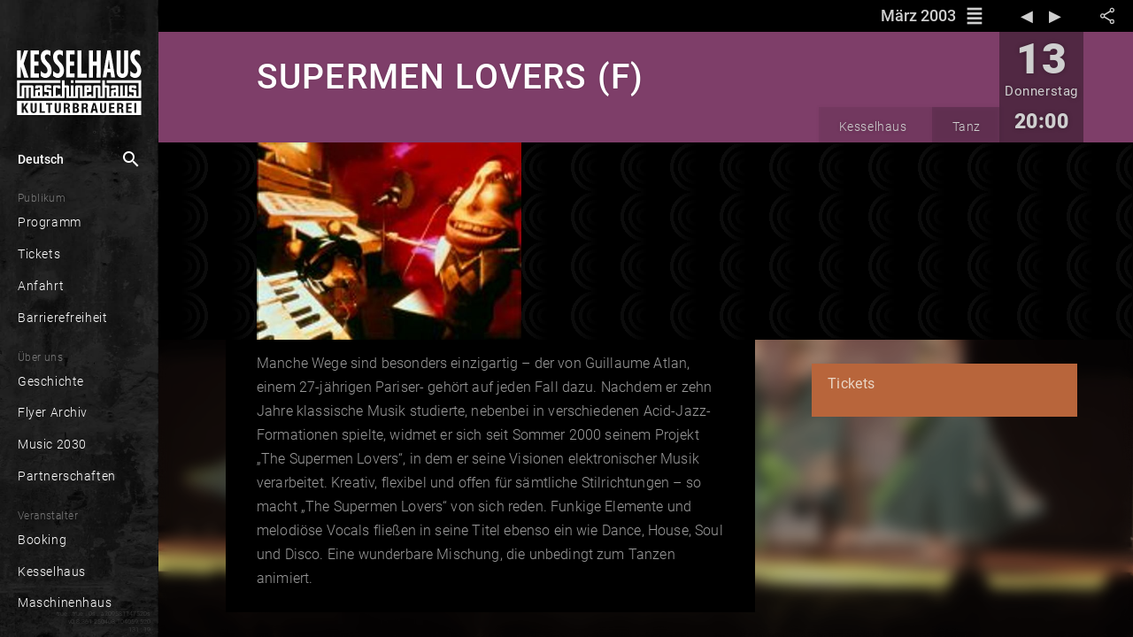

--- FILE ---
content_type: text/html; charset=utf-8
request_url: https://www.kesselhaus.net/de/calendar/-E7OTpc-x0UobxxEXVLa
body_size: 40737
content:
<!DOCTYPE html><html lang="de" xml:lang="de" prefix="og: http://ogp.me/ns# fb: http://ogp.me/ns/fb#" class="theme-dark kessel"><head>

  <title>SUPERMEN LOVERS (F) | Kesselhaus</title>
  
  
  <meta name="google-site-verification" content="GNRGf9N6D_-9BsTHXjFUMYA0Myi5DKFFQza2F5yyc18">

  <meta charset="utf-8">
  <base href="/">
  <meta name="google" content="notranslate">
  <meta name="apple-mobile-web-app-status-bar" content="#000000">
  <meta name="viewport" content="width=device-width, initial-scale=1.0, maximum-scale=1.0, user-scalable=no">
  <link rel="manifest" href="manifest.webmanifest">
  <meta name="theme-color" content="#000000">


  <link rel="apple-touch-icon" href="./assets/unique/kessel/icons/white/apple-icon-180.png">

  <link rel="icon" type="image/png" sizes="16x16" href="./assets/unique/kessel/icons/transparent/manifest-icon-16.png">
  <link rel="icon" type="image/png" sizes="32x32" href="./assets/unique/kessel/icons/transparent/manifest-icon-32.png">
  <link rel="icon" type="image/png" sizes="48x48" href="./assets/unique/kessel/icons/transparent/manifest-icon-48.png">
  <link rel="icon" type="image/png" sizes="128x128" href="./assets/unique/kessel/icons/transparent/manifest-icon-128.png">
  <link rel="icon" type="image/png" sizes="196x196" href="./assets/unique/kessel/icons/transparent/favicon-196.png">
  <link rel="icon" type="image/png" sizes="512x512" href="./assets/unique/kessel/icons/transparent/manifest-icon-512.png">

  <meta name="mobile-web-app-capable" content="yes">

  <link rel="apple-touch-startup-image" href="./assets/unique/kessel/icons/splash_v2/apple-splash-640-1136.jpg" media="(device-width:  320px) and (device-height:  568px) and (-webkit-device-pixel-ratio: 2) and (orientation: portrait)">
  <link rel="apple-touch-startup-image" href="./assets/unique/kessel/icons/splash_v2/apple-splash-750-1334.jpg" media="(device-width:  375px) and (device-height:  667px) and (-webkit-device-pixel-ratio: 2) and (orientation: portrait)">
  <link rel="apple-touch-startup-image" href="./assets/unique/kessel/icons/splash_v2/apple-splash-1125-2436.jpg" media="(device-width:  375px) and (device-height:  812px) and (-webkit-device-pixel-ratio: 3) and (orientation: portrait)">
  <link rel="apple-touch-startup-image" href="./assets/unique/kessel/icons/splash_v2/apple-splash-1170-2532.jpg" media="(device-width:  390px) and (device-height:  844px) and (-webkit-device-pixel-ratio: 3) and (orientation: portrait)">
  <link rel="apple-touch-startup-image" href="./assets/unique/kessel/icons/splash_v2/apple-splash-1242-2208.jpg" media="(device-width:  414px) and (device-height:  736px) and (-webkit-device-pixel-ratio: 3) and (orientation: portrait)">
  <link rel="apple-touch-startup-image" href="./assets/unique/kessel/icons/splash_v2/apple-splash-828-1792.jpg" media="(device-width:  414px) and (device-height:  896px) and (-webkit-device-pixel-ratio: 2) and (orientation: portrait)">
  <link rel="apple-touch-startup-image" href="./assets/unique/kessel/icons/splash_v2/apple-splash-1242-2688.jpg" media="(device-width:  414px) and (device-height:  896px) and (-webkit-device-pixel-ratio: 3) and (orientation: portrait)">
  <link rel="apple-touch-startup-image" href="./assets/unique/kessel/icons/splash_v2/apple-splash-1284-2778.jpg" media="(device-width:  428px) and (device-height:  926px) and (-webkit-device-pixel-ratio: 3) and (orientation: portrait)">
  <link rel="apple-touch-startup-image" href="./assets/unique/kessel/icons/splash_v2/apple-splash-1536-2048.jpg" media="(device-width:  768px) and (device-height: 1024px) and (-webkit-device-pixel-ratio: 2) and (orientation: portrait)">
  <link rel="apple-touch-startup-image" href="./assets/unique/kessel/icons/splash_v2/apple-splash-1620-2160.jpg" media="(device-width:  810px) and (device-height: 1080px) and (-webkit-device-pixel-ratio: 2) and (orientation: portrait)">
  <link rel="apple-touch-startup-image" href="./assets/unique/kessel/icons/splash_v2/apple-splash-1668-2224.jpg" media="(device-width:  834px) and (device-height: 1112px) and (-webkit-device-pixel-ratio: 2) and (orientation: portrait)">
  <link rel="apple-touch-startup-image" href="./assets/unique/kessel/icons/splash_v2/apple-splash-1668-2388.jpg" media="(device-width:  834px) and (device-height: 1194px) and (-webkit-device-pixel-ratio: 2) and (orientation: portrait)">
  <link rel="apple-touch-startup-image" href="./assets/unique/kessel/icons/splash_v2/apple-splash-2048-2732.jpg" media="(device-width: 1024px) and (device-height: 1366px) and (-webkit-device-pixel-ratio: 2) and (orientation: portrait)">

  <link rel="apple-touch-startup-image" href="./assets/unique/kessel/icons/splash_v2/apple-splash-1136-640.jpg" media="(device-width:  320px) and (device-height:  568px) and (-webkit-device-pixel-ratio: 2) and (orientation: landscape)">
  <link rel="apple-touch-startup-image" href="./assets/unique/kessel/icons/splash_v2/apple-splash-1334-750.jpg" media="(device-width:  375px) and (device-height:  667px) and (-webkit-device-pixel-ratio: 2) and (orientation: landscape)">
  <link rel="apple-touch-startup-image" href="./assets/unique/kessel/icons/splash_v2/apple-splash-2436-1125.jpg" media="(device-width:  375px) and (device-height:  812px) and (-webkit-device-pixel-ratio: 3) and (orientation: landscape)">
  <link rel="apple-touch-startup-image" href="./assets/unique/kessel/icons/splash_v2/apple-splash-2532-1170.jpg" media="(device-width:  390px) and (device-height:  844px) and (-webkit-device-pixel-ratio: 3) and (orientation: landscape)">
  <link rel="apple-touch-startup-image" href="./assets/unique/kessel/icons/splash_v2/apple-splash-2208-1242.jpg" media="(device-width:  414px) and (device-height:  736px) and (-webkit-device-pixel-ratio: 3) and (orientation: landscape)">
  <link rel="apple-touch-startup-image" href="./assets/unique/kessel/icons/splash_v2/apple-splash-1792-828.jpg" media="(device-width:  414px) and (device-height:  896px) and (-webkit-device-pixel-ratio: 2) and (orientation: landscape)">
  <link rel="apple-touch-startup-image" href="./assets/unique/kessel/icons/splash_v2/apple-splash-2688-1242.jpg" media="(device-width:  414px) and (device-height:  896px) and (-webkit-device-pixel-ratio: 3) and (orientation: landscape)">
  <link rel="apple-touch-startup-image" href="./assets/unique/kessel/icons/splash_v2/apple-splash-2778-1284.jpg" media="(device-width:  428px) and (device-height:  926px) and (-webkit-device-pixel-ratio: 3) and (orientation: landscape)">
  <link rel="apple-touch-startup-image" href="./assets/unique/kessel/icons/splash_v2/apple-splash-2048-1536.jpg" media="(device-width:  768px) and (device-height: 1024px) and (-webkit-device-pixel-ratio: 2) and (orientation: landscape)">
  <link rel="apple-touch-startup-image" href="./assets/unique/kessel/icons/splash_v2/apple-splash-2160-1620.jpg" media="(device-width:  810px) and (device-height: 1080px) and (-webkit-device-pixel-ratio: 2) and (orientation: landscape)">
  <link rel="apple-touch-startup-image" href="./assets/unique/kessel/icons/splash_v2/apple-splash-2224-1668.jpg" media="(device-width:  834px) and (device-height: 1112px) and (-webkit-device-pixel-ratio: 2) and (orientation: landscape)">
  <link rel="apple-touch-startup-image" href="./assets/unique/kessel/icons/splash_v2/apple-splash-2388-1668.jpg" media="(device-width:  834px) and (device-height: 1194px) and (-webkit-device-pixel-ratio: 2) and (orientation: landscape)">
  <link rel="apple-touch-startup-image" href="./assets/unique/kessel/icons/splash_v2/apple-splash-2732-2048.jpg" media="(device-width: 1024px) and (device-height: 1366px) and (-webkit-device-pixel-ratio: 2) and (orientation: landscape)">


<link rel="stylesheet" href="styles.17f5422033f0147f236d.css"><style ng-transition="serverApp"></style><style ng-transition="serverApp">.show-gt-mobile[_ngcontent-sc3]{display:none}@media (min-width:600px){.show-gt-mobile[_ngcontent-sc3]{display:inherit}}.title-wrapper[_ngcontent-sc3]{display:table-cell;overflow:hidden}.title[_ngcontent-sc3]{font-size:110%;line-height:260%;margin:0;text-overflow:ellipsis;padding:0 .5em}.bar[_ngcontent-sc3], .title[_ngcontent-sc3]{overflow:hidden}.bar[_ngcontent-sc3]{position:relative;display:flex;flex-direction:row;width:100%}.user-bar[_ngcontent-sc3]{display:table-cell}</style><style ng-transition="serverApp">[_nghost-sc6]  .mat-drawer-backdrop.mat-drawer-shown{background-color:rgba(0,0,0,.85)!important}[_nghost-sc6]  .mat-drawer-backdrop:after{content:" ";position:absolute;top:0;right:1em;width:10em;height:4em;background-image:url(/assets/unique/kessel/logo/white-header/logo-white-header@1x.png);filter:drop-shadow(0 0 .3em black);background-position-x:right;background-position-y:center;background-repeat:no-repeat;background-size:70%;cursor:pointer;outline:none;opacity:0;transition:all 0s linear}[_nghost-sc6]  .mat-drawer-backdrop.mat-drawer-shown:after{opacity:1;transition:all .5s linear}.main-container[_ngcontent-sc6]{display:flex;flex-direction:column;position:absolute;top:0;bottom:0;left:0;right:0}.synchron[_ngcontent-sc6]{display:flex;position:sticky;width:100%;background-color:#ffe196;font-size:.5em;font-style:italic;color:rgba(0,0,0,.47843137254901963);top:0;z-index:101;height:1px;opacity:1;transition:opacity .5s ease-in,width .5s ease-in,color .5s ease-in}.theme-dark[_nghost-sc6]   .synchron.asynchron[_ngcontent-sc6], .theme-dark   [_nghost-sc6]   .synchron.asynchron[_ngcontent-sc6]{background-color:#ff8100;height:3px}.theme-dark[_nghost-sc6]   .synchron.saving[_ngcontent-sc6], .theme-dark   [_nghost-sc6]   .synchron.saving[_ngcontent-sc6]{background-color:#fbff00;height:3px}.theme-dark[_nghost-sc6]   .synchron.loading[_ngcontent-sc6], .theme-dark   [_nghost-sc6]   .synchron.loading[_ngcontent-sc6]{background-color:#2196f3;transition:opacity 1.2s ease-in,width .5s ease-in,color .5s ease-in}.theme-dark[_nghost-sc6]   .synchron.fine[_ngcontent-sc6], .theme-dark   [_nghost-sc6]   .synchron.fine[_ngcontent-sc6]{background-color:#2196f3;opacity:0}.theme-light[_nghost-sc6]   .synchron.asynchron[_ngcontent-sc6], .theme-light   [_nghost-sc6]   .synchron.asynchron[_ngcontent-sc6]{background-color:#f90;height:3px}.theme-light[_nghost-sc6]   .synchron.saving[_ngcontent-sc6], .theme-light   [_nghost-sc6]   .synchron.saving[_ngcontent-sc6]{background-color:#fbff00;height:3px}.theme-light[_nghost-sc6]   .synchron.loading[_ngcontent-sc6], .theme-light   [_nghost-sc6]   .synchron.loading[_ngcontent-sc6]{background-color:#2196f3;transition:opacity 1.2s ease-in,width .5s ease-in,color .5s ease-in}.theme-light[_nghost-sc6]   .synchron.fine[_ngcontent-sc6], .theme-light   [_nghost-sc6]   .synchron.fine[_ngcontent-sc6]{background-color:#2196f3;opacity:0}.offline[_ngcontent-sc6]{display:flex;position:sticky;width:100%;background-color:#ffe196;height:16px;font-size:.5em;font-style:italic;color:rgba(0,0,0,.47843137254901963);top:0;z-index:101}.offline-icon[_ngcontent-sc6]{display:inline-flex;vertical-align:top;font-size:1.17em;padding-top:.3em;padding-right:.3em;padding-left:.4em}mat-toolbar[_ngcontent-sc6]{line-height:2.8em;position:sticky;position:-webkit-sticky;top:0;height:2.4em;box-shadow:0 -1px 5px 3px rgba(0,0,0,.15);z-index:100}[_nghost-sc6]     mat-toolbar>div{width:inherit}[_nghost-sc6]     mat-toolbar>div>*{display:flex}[_nghost-sc6]     mat-sidenav{overflow:hidden}[_nghost-sc6]     mat-sidenav .sidebar-header{height:2.4em;line-height:2.4em;position:absolute;top:0;left:0;right:0}[_nghost-sc6]     mat-sidenav .sidebar-content{margin-top:2.4em;margin-bottom:2.4em;position:absolute;top:0;bottom:0;left:0;right:0;overflow:auto}[_nghost-sc6]     mat-sidenav .sidebar-footer{height:2.4em;line-height:2.4em;position:absolute;bottom:0;left:0;right:0}[_nghost-sc6]     .content-header{line-height:2.4em;position:sticky;position:-webkit-sticky;display:flex;flex-direction:row;top:0;left:0;right:0;overflow:hidden;background-color:#90ee90}[_nghost-sc6]     .content-content{margin:auto;width:1024px;max-width:100%;position:absolute;top:48px;left:0;right:0;bottom:0}.amyk[_nghost-sc6]   .sidebar-header[_ngcontent-sc6], .amyk   [_nghost-sc6]   .sidebar-header[_ngcontent-sc6]{height:2.4em}.amyk[_nghost-sc6]   .sidebar-content[_ngcontent-sc6], .amyk   [_nghost-sc6]   .sidebar-content[_ngcontent-sc6]{margin-top:2.4em;margin-bottom:2.4em}.amyk[_nghost-sc6]   .sidebar-footer[_ngcontent-sc6], .amyk   [_nghost-sc6]   .sidebar-footer[_ngcontent-sc6]{height:2.4em}.kessel[_nghost-sc6]   .sidebar-header[_ngcontent-sc6], .kessel   [_nghost-sc6]   .sidebar-header[_ngcontent-sc6]{height:4.4em}.kessel[_nghost-sc6]   .sidebar-content[_ngcontent-sc6], .kessel   [_nghost-sc6]   .sidebar-content[_ngcontent-sc6]{margin-top:4.4em;margin-bottom:2.4em}.kessel[_nghost-sc6]   .sidebar-footer[_ngcontent-sc6], .kessel   [_nghost-sc6]   .sidebar-footer[_ngcontent-sc6], .onsite[_nghost-sc6]   .sidebar-header[_ngcontent-sc6], .onsite   [_nghost-sc6]   .sidebar-header[_ngcontent-sc6]{height:2.4em}.onsite[_nghost-sc6]   .sidebar-content[_ngcontent-sc6], .onsite   [_nghost-sc6]   .sidebar-content[_ngcontent-sc6]{margin-top:2.4em;margin-bottom:2.4em}.onsite[_nghost-sc6]   .sidebar-footer[_ngcontent-sc6], .onsite   [_nghost-sc6]   .sidebar-footer[_ngcontent-sc6]{height:2.4em}.w33b[_nghost-sc6]   .sidebar-header[_ngcontent-sc6], .w33b   [_nghost-sc6]   .sidebar-header[_ngcontent-sc6]{height:3.4em}.w33b[_nghost-sc6]   .sidebar-content[_ngcontent-sc6], .w33b   [_nghost-sc6]   .sidebar-content[_ngcontent-sc6]{margin-top:3.4em;margin-bottom:2.4em}.w33b[_nghost-sc6]   .sidebar-footer[_ngcontent-sc6], .w33b   [_nghost-sc6]   .sidebar-footer[_ngcontent-sc6]{height:2.4em}.vizbeth[_nghost-sc6]   .sidebar-header[_ngcontent-sc6], .vizbeth   [_nghost-sc6]   .sidebar-header[_ngcontent-sc6]{height:3.4em}.vizbeth[_nghost-sc6]   .sidebar-content[_ngcontent-sc6], .vizbeth   [_nghost-sc6]   .sidebar-content[_ngcontent-sc6]{margin-top:3.4em;margin-bottom:2.4em}.vizbeth[_nghost-sc6]   .sidebar-footer[_ngcontent-sc6], .vizbeth   [_nghost-sc6]   .sidebar-footer[_ngcontent-sc6]{height:2.4em}</style><style ng-transition="serverApp">.theme-toolbar[_ngcontent-sc6]   .hide-gt-mobile[_ngcontent-sc6]{display:inherit}@media (min-width:600px){.theme-toolbar[_ngcontent-sc6]   .hide-gt-mobile[_ngcontent-sc6]{display:none}}.theme-toolbar[_ngcontent-sc6]   mat-sidenav-container[_ngcontent-sc6]{flex:1;position:fixed;font-size:20px}.theme-toolbar[_ngcontent-sc6]   mat-sidenav[_ngcontent-sc6]{border:none!important;width:62%;max-width:13em}</style><style ng-transition="serverApp">.theme-sidebar[_ngcontent-sc6]   mat-toolbar[_ngcontent-sc6]{line-height:2.8rem;position:sticky;position:-webkit-sticky;top:0;height:2.4rem;box-shadow:0 -1px 5px 3px rgba(0,0,0,.15)}.theme-sidebar[_ngcontent-sc6]   .hide-gt-tablet[_ngcontent-sc6]{display:inherit}@media (min-width:920px){.theme-sidebar[_ngcontent-sc6]   .hide-gt-tablet[_ngcontent-sc6]{display:none}}.theme-sidebar[_ngcontent-sc6]   mat-sidenav-container[_ngcontent-sc6]{flex:1;position:fixed}.theme-sidebar[_ngcontent-sc6]   mat-sidenav[_ngcontent-sc6]{border:none!important;width:62%;max-width:10em}@media (max-width:959px){.theme-sidebar[_ngcontent-sc6]   mat-sidenav[_ngcontent-sc6]{max-width:11.5em;font-size:1.5em}}</style><style ng-transition="serverApp">.mat-button .mat-button-focus-overlay,.mat-icon-button .mat-button-focus-overlay{opacity:0}.mat-button:hover .mat-button-focus-overlay,.mat-stroked-button:hover .mat-button-focus-overlay{opacity:.04}@media(hover: none){.mat-button:hover .mat-button-focus-overlay,.mat-stroked-button:hover .mat-button-focus-overlay{opacity:0}}.mat-button,.mat-icon-button,.mat-stroked-button,.mat-flat-button{box-sizing:border-box;position:relative;-webkit-user-select:none;-moz-user-select:none;-ms-user-select:none;user-select:none;cursor:pointer;outline:none;border:none;-webkit-tap-highlight-color:transparent;display:inline-block;white-space:nowrap;text-decoration:none;vertical-align:baseline;text-align:center;margin:0;min-width:64px;line-height:36px;padding:0 16px;border-radius:4px;overflow:visible}.mat-button::-moz-focus-inner,.mat-icon-button::-moz-focus-inner,.mat-stroked-button::-moz-focus-inner,.mat-flat-button::-moz-focus-inner{border:0}.mat-button[disabled],.mat-icon-button[disabled],.mat-stroked-button[disabled],.mat-flat-button[disabled]{cursor:default}.mat-button.cdk-keyboard-focused .mat-button-focus-overlay,.mat-button.cdk-program-focused .mat-button-focus-overlay,.mat-icon-button.cdk-keyboard-focused .mat-button-focus-overlay,.mat-icon-button.cdk-program-focused .mat-button-focus-overlay,.mat-stroked-button.cdk-keyboard-focused .mat-button-focus-overlay,.mat-stroked-button.cdk-program-focused .mat-button-focus-overlay,.mat-flat-button.cdk-keyboard-focused .mat-button-focus-overlay,.mat-flat-button.cdk-program-focused .mat-button-focus-overlay{opacity:.12}.mat-button::-moz-focus-inner,.mat-icon-button::-moz-focus-inner,.mat-stroked-button::-moz-focus-inner,.mat-flat-button::-moz-focus-inner{border:0}.mat-raised-button{box-sizing:border-box;position:relative;-webkit-user-select:none;-moz-user-select:none;-ms-user-select:none;user-select:none;cursor:pointer;outline:none;border:none;-webkit-tap-highlight-color:transparent;display:inline-block;white-space:nowrap;text-decoration:none;vertical-align:baseline;text-align:center;margin:0;min-width:64px;line-height:36px;padding:0 16px;border-radius:4px;overflow:visible;transform:translate3d(0, 0, 0);transition:background 400ms cubic-bezier(0.25, 0.8, 0.25, 1),box-shadow 280ms cubic-bezier(0.4, 0, 0.2, 1)}.mat-raised-button::-moz-focus-inner{border:0}.mat-raised-button[disabled]{cursor:default}.mat-raised-button.cdk-keyboard-focused .mat-button-focus-overlay,.mat-raised-button.cdk-program-focused .mat-button-focus-overlay{opacity:.12}.mat-raised-button::-moz-focus-inner{border:0}._mat-animation-noopable.mat-raised-button{transition:none;animation:none}.mat-stroked-button{border:1px solid currentColor;padding:0 15px;line-height:34px}.mat-stroked-button .mat-button-ripple.mat-ripple,.mat-stroked-button .mat-button-focus-overlay{top:-1px;left:-1px;right:-1px;bottom:-1px}.mat-fab{box-sizing:border-box;position:relative;-webkit-user-select:none;-moz-user-select:none;-ms-user-select:none;user-select:none;cursor:pointer;outline:none;border:none;-webkit-tap-highlight-color:transparent;display:inline-block;white-space:nowrap;text-decoration:none;vertical-align:baseline;text-align:center;margin:0;min-width:64px;line-height:36px;padding:0 16px;border-radius:4px;overflow:visible;transform:translate3d(0, 0, 0);transition:background 400ms cubic-bezier(0.25, 0.8, 0.25, 1),box-shadow 280ms cubic-bezier(0.4, 0, 0.2, 1);min-width:0;border-radius:50%;width:56px;height:56px;padding:0;flex-shrink:0}.mat-fab::-moz-focus-inner{border:0}.mat-fab[disabled]{cursor:default}.mat-fab.cdk-keyboard-focused .mat-button-focus-overlay,.mat-fab.cdk-program-focused .mat-button-focus-overlay{opacity:.12}.mat-fab::-moz-focus-inner{border:0}._mat-animation-noopable.mat-fab{transition:none;animation:none}.mat-fab .mat-button-wrapper{padding:16px 0;display:inline-block;line-height:24px}.mat-mini-fab{box-sizing:border-box;position:relative;-webkit-user-select:none;-moz-user-select:none;-ms-user-select:none;user-select:none;cursor:pointer;outline:none;border:none;-webkit-tap-highlight-color:transparent;display:inline-block;white-space:nowrap;text-decoration:none;vertical-align:baseline;text-align:center;margin:0;min-width:64px;line-height:36px;padding:0 16px;border-radius:4px;overflow:visible;transform:translate3d(0, 0, 0);transition:background 400ms cubic-bezier(0.25, 0.8, 0.25, 1),box-shadow 280ms cubic-bezier(0.4, 0, 0.2, 1);min-width:0;border-radius:50%;width:40px;height:40px;padding:0;flex-shrink:0}.mat-mini-fab::-moz-focus-inner{border:0}.mat-mini-fab[disabled]{cursor:default}.mat-mini-fab.cdk-keyboard-focused .mat-button-focus-overlay,.mat-mini-fab.cdk-program-focused .mat-button-focus-overlay{opacity:.12}.mat-mini-fab::-moz-focus-inner{border:0}._mat-animation-noopable.mat-mini-fab{transition:none;animation:none}.mat-mini-fab .mat-button-wrapper{padding:8px 0;display:inline-block;line-height:24px}.mat-icon-button{padding:0;min-width:0;width:40px;height:40px;flex-shrink:0;line-height:40px;border-radius:50%}.mat-icon-button i,.mat-icon-button .mat-icon{line-height:24px}.mat-button-ripple.mat-ripple,.mat-button-focus-overlay{top:0;left:0;right:0;bottom:0;position:absolute;pointer-events:none;border-radius:inherit}.mat-button-ripple.mat-ripple:not(:empty){transform:translateZ(0)}.mat-button-focus-overlay{opacity:0;transition:opacity 200ms cubic-bezier(0.35, 0, 0.25, 1),background-color 200ms cubic-bezier(0.35, 0, 0.25, 1)}._mat-animation-noopable .mat-button-focus-overlay{transition:none}.cdk-high-contrast-active .mat-button-focus-overlay{background-color:#fff}.cdk-high-contrast-black-on-white .mat-button-focus-overlay{background-color:#000}.mat-button-ripple-round{border-radius:50%;z-index:1}.mat-button .mat-button-wrapper>*,.mat-flat-button .mat-button-wrapper>*,.mat-stroked-button .mat-button-wrapper>*,.mat-raised-button .mat-button-wrapper>*,.mat-icon-button .mat-button-wrapper>*,.mat-fab .mat-button-wrapper>*,.mat-mini-fab .mat-button-wrapper>*{vertical-align:middle}.mat-form-field:not(.mat-form-field-appearance-legacy) .mat-form-field-prefix .mat-icon-button,.mat-form-field:not(.mat-form-field-appearance-legacy) .mat-form-field-suffix .mat-icon-button{display:block;font-size:inherit;width:2.5em;height:2.5em}.cdk-high-contrast-active .mat-button,.cdk-high-contrast-active .mat-flat-button,.cdk-high-contrast-active .mat-raised-button,.cdk-high-contrast-active .mat-icon-button,.cdk-high-contrast-active .mat-fab,.cdk-high-contrast-active .mat-mini-fab{outline:solid 1px}
</style><style ng-transition="serverApp">.mat-divider{display:block;margin:0;border-top-width:1px;border-top-style:solid}.mat-divider.mat-divider-vertical{border-top:0;border-right-width:1px;border-right-style:solid}.mat-divider.mat-divider-inset{margin-left:80px}[dir=rtl] .mat-divider.mat-divider-inset{margin-left:auto;margin-right:80px}
</style><style ng-transition="serverApp">.mat-menu-panel{min-width:112px;max-width:280px;overflow:auto;-webkit-overflow-scrolling:touch;max-height:calc(100vh - 48px);border-radius:4px;outline:0;min-height:64px}.mat-menu-panel.ng-animating{pointer-events:none}.cdk-high-contrast-active .mat-menu-panel{outline:solid 1px}.mat-menu-content:not(:empty){padding-top:8px;padding-bottom:8px}.mat-menu-item{-webkit-user-select:none;-moz-user-select:none;-ms-user-select:none;user-select:none;cursor:pointer;outline:none;border:none;-webkit-tap-highlight-color:transparent;white-space:nowrap;overflow:hidden;text-overflow:ellipsis;display:block;line-height:48px;height:48px;padding:0 16px;text-align:left;text-decoration:none;max-width:100%;position:relative}.mat-menu-item::-moz-focus-inner{border:0}.mat-menu-item[disabled]{cursor:default}[dir=rtl] .mat-menu-item{text-align:right}.mat-menu-item .mat-icon{margin-right:16px;vertical-align:middle}.mat-menu-item .mat-icon svg{vertical-align:top}[dir=rtl] .mat-menu-item .mat-icon{margin-left:16px;margin-right:0}.mat-menu-item[disabled]{pointer-events:none}.cdk-high-contrast-active .mat-menu-item.cdk-program-focused,.cdk-high-contrast-active .mat-menu-item.cdk-keyboard-focused,.cdk-high-contrast-active .mat-menu-item-highlighted{outline:dotted 1px}.mat-menu-item-submenu-trigger{padding-right:32px}.mat-menu-item-submenu-trigger::after{width:0;height:0;border-style:solid;border-width:5px 0 5px 5px;border-color:transparent transparent transparent currentColor;content:"";display:inline-block;position:absolute;top:50%;right:16px;transform:translateY(-50%)}[dir=rtl] .mat-menu-item-submenu-trigger{padding-right:16px;padding-left:32px}[dir=rtl] .mat-menu-item-submenu-trigger::after{right:auto;left:16px;transform:rotateY(180deg) translateY(-50%)}button.mat-menu-item{width:100%}.mat-menu-item .mat-menu-ripple{top:0;left:0;right:0;bottom:0;position:absolute;pointer-events:none}
</style><style ng-transition="serverApp">.mat-drawer-container{position:relative;z-index:1;box-sizing:border-box;-webkit-overflow-scrolling:touch;display:block;overflow:hidden}.mat-drawer-container[fullscreen]{top:0;left:0;right:0;bottom:0;position:absolute}.mat-drawer-container[fullscreen].mat-drawer-container-has-open{overflow:hidden}.mat-drawer-container.mat-drawer-container-explicit-backdrop .mat-drawer-side{z-index:3}.mat-drawer-container.ng-animate-disabled .mat-drawer-backdrop,.mat-drawer-container.ng-animate-disabled .mat-drawer-content,.ng-animate-disabled .mat-drawer-container .mat-drawer-backdrop,.ng-animate-disabled .mat-drawer-container .mat-drawer-content{transition:none}.mat-drawer-backdrop{top:0;left:0;right:0;bottom:0;position:absolute;display:block;z-index:3;visibility:hidden}.mat-drawer-backdrop.mat-drawer-shown{visibility:visible}.mat-drawer-transition .mat-drawer-backdrop{transition-duration:400ms;transition-timing-function:cubic-bezier(0.25, 0.8, 0.25, 1);transition-property:background-color,visibility}.cdk-high-contrast-active .mat-drawer-backdrop{opacity:.5}.mat-drawer-content{position:relative;z-index:1;display:block;height:100%;overflow:auto}.mat-drawer-transition .mat-drawer-content{transition-duration:400ms;transition-timing-function:cubic-bezier(0.25, 0.8, 0.25, 1);transition-property:transform,margin-left,margin-right}.mat-drawer{position:relative;z-index:4;display:block;position:absolute;top:0;bottom:0;z-index:3;outline:0;box-sizing:border-box;overflow-y:auto;transform:translate3d(-100%, 0, 0)}.cdk-high-contrast-active .mat-drawer,.cdk-high-contrast-active [dir=rtl] .mat-drawer.mat-drawer-end{border-right:solid 1px currentColor}.cdk-high-contrast-active [dir=rtl] .mat-drawer,.cdk-high-contrast-active .mat-drawer.mat-drawer-end{border-left:solid 1px currentColor;border-right:none}.mat-drawer.mat-drawer-side{z-index:2}.mat-drawer.mat-drawer-end{right:0;transform:translate3d(100%, 0, 0)}[dir=rtl] .mat-drawer{transform:translate3d(100%, 0, 0)}[dir=rtl] .mat-drawer.mat-drawer-end{left:0;right:auto;transform:translate3d(-100%, 0, 0)}.mat-drawer-inner-container{width:100%;height:100%;overflow:auto;-webkit-overflow-scrolling:touch}.mat-sidenav-fixed{position:fixed}
</style><style ng-transition="serverApp">.cdk-high-contrast-active .mat-toolbar{outline:solid 1px}.mat-toolbar-row,.mat-toolbar-single-row{display:flex;box-sizing:border-box;padding:0 16px;width:100%;flex-direction:row;align-items:center;white-space:nowrap}.mat-toolbar-multiple-rows{display:flex;box-sizing:border-box;flex-direction:column;width:100%}.mat-toolbar-multiple-rows{min-height:64px}.mat-toolbar-row,.mat-toolbar-single-row{height:64px}@media(max-width: 599px){.mat-toolbar-multiple-rows{min-height:56px}.mat-toolbar-row,.mat-toolbar-single-row{height:56px}}
</style><style ng-transition="serverApp">.wrapper[_ngcontent-sc18]{position:absolute;left:0;right:0;top:0;bottom:0;background-color:rgba(0,0,0,.85);z-index:10000;color:rgba(0,0,0,.7490196078431373)}.wrapper[_ngcontent-sc18]   .search[_ngcontent-sc18]{background-color:#fff;height:3.1em;display:flex;align-items:center}.wrapper[_ngcontent-sc18]   .search[_ngcontent-sc18]   .lupe[_ngcontent-sc18]{padding-right:0;font-size:2.4em}.wrapper[_ngcontent-sc18]   .search[_ngcontent-sc18]   .close[_ngcontent-sc18], .wrapper[_ngcontent-sc18]   .search[_ngcontent-sc18]   .lupe[_ngcontent-sc18]{padding-left:.2em;line-height:2.2em;width:1.3em;height:2.1em}.wrapper[_ngcontent-sc18]   .search[_ngcontent-sc18]   .close[_ngcontent-sc18]{padding-right:.2em;cursor:pointer;font-size:1.5em}.wrapper[_ngcontent-sc18]   .feedback[_ngcontent-sc18]{position:absolute;top:4em;bottom:0;left:0;right:0;margin:auto;max-width:100vw}.wrapper[_ngcontent-sc18]   .empty[_ngcontent-sc18], .wrapper[_ngcontent-sc18]   .loading[_ngcontent-sc18]{color:hsla(0,0%,100%,.34901960784313724);background-color:#2d2d2d;height:1.6em;bottom:auto;padding-top:1.4em;padding-left:.1em;margin-top:-1.3em;z-index:-1;font-style:italic;font-weight:100;letter-spacing:.03em;max-width:90%}.wrapper[_ngcontent-sc18]   .results[_ngcontent-sc18]{position:absolute;top:4.1em;bottom:0;left:0;right:0;color:#fff;margin:auto;max-width:100vw}.wrapper[_ngcontent-sc18]   .results[_ngcontent-sc18]   .header[_ngcontent-sc18]{display:flex;color:hsla(0,0%,100%,.38823529411764707);justify-content:center;background-color:#2d2d2d;height:3.3em;line-height:3.4em;font-size:1em;letter-spacing:.03em}.wrapper[_ngcontent-sc18]   .results[_ngcontent-sc18]   .sites-holder[_ngcontent-sc18]{height:30vh;display:block;position:relative;overflow:hidden}.wrapper[_ngcontent-sc18]   .results[_ngcontent-sc18]   .more[_ngcontent-sc18]{display:flex;justify-content:center;align-items:center;height:3.6em;line-height:3.7em;border-bottom:1px solid #000;margin-top:-3.6em;background-image:linear-gradient(180deg,transparent,rgba(0,0,0,.35),rgba(0,0,0,.76));position:relative;z-index:10;cursor:-webkit-grab;cursor:grab}.wrapper[_ngcontent-sc18]   .results[_ngcontent-sc18]   .more[_ngcontent-sc18]   .more-icon[_ngcontent-sc18]{font-size:5em;width:1em;height:100%;color:#000;line-height:.6em;filter:drop-shadow(0 0 .07em black)}@media (min-width:960px){.wrapper[_ngcontent-sc18]   .search[_ngcontent-sc18]{position:absolute;left:.7em;right:.7em;top:3.67em;outline:1px solid #000;margin:auto;max-width:100vw;font-size:1.2048em}.wrapper[_ngcontent-sc18]   .logoholder[_ngcontent-sc18]{display:none}.wrapper[_ngcontent-sc18]   .feedback[_ngcontent-sc18]{top:6.8em}}@media (max-width:959px){.wrapper[_ngcontent-sc18]   .search[_ngcontent-sc18]{position:absolute;left:9em;right:.7em;top:.45em;outline:1px solid #000;width:auto}.wrapper[_ngcontent-sc18]   .empty[_ngcontent-sc18], .wrapper[_ngcontent-sc18]   .loading[_ngcontent-sc18]{right:.7em;padding-left:1em;left:9em;margin-left:0;margin-right:0;max-width:none;width:auto;line-height:1.3em;height:auto;padding-bottom:.7em}}.wrapper[_ngcontent-sc18]   .logoholder[_ngcontent-sc18], .wrapper[_ngcontent-sc18]   .results[_ngcontent-sc18], .wrapper[_ngcontent-sc18]   .search[_ngcontent-sc18]{font-size:calc(.4667vw + 7.133px)}@media (max-width:959px){.wrapper[_ngcontent-sc18]   .logoholder[_ngcontent-sc18], .wrapper[_ngcontent-sc18]   .search[_ngcontent-sc18]{font-size:inherit}}@media (max-width:858px){.wrapper[_ngcontent-sc18]   .results[_ngcontent-sc18]{top:44px}}.calendar-width[_ngcontent-sc18]{width:46vw}@media (max-width:1599px){.calendar-width[_ngcontent-sc18]{width:50vw}}@media (max-width:1199px){.calendar-width[_ngcontent-sc18]{width:60vw}}@media (max-width:959px){.calendar-width[_ngcontent-sc18]{width:70vw}}@media (max-width:768px){.calendar-width[_ngcontent-sc18]{width:85vw}}@media (max-width:599px){.calendar-width[_ngcontent-sc18]{width:100%}}.wrapper.hide[_ngcontent-sc18]{display:none}input[_ngcontent-sc18]{flex:1;border:0 solid transparent;background-color:transparent;font-size:1.2em;line-height:1.7em;padding-top:.2em;outline:none;color:rgba(0,0,0,.7490196078431373);font-weight:500;letter-spacing:.02em;min-width:1em}[_ngcontent-sc18]::-moz-placeholder{font-style:italic;letter-spacing:.02em;color:#757575!important;font-weight:100}[_ngcontent-sc18]::placeholder{font-style:italic;letter-spacing:.02em;color:#757575!important;font-weight:100}.logoholder[_ngcontent-sc18]{position:absolute;top:0;left:1.1em;width:10em;height:4em;background-position-x:left;background-position-y:center;background-repeat:no-repeat;background-size:70%;cursor:pointer;outline:none}.row[_ngcontent-sc18]{display:flex}.row-wrapper[_ngcontent-sc18]{display:block;position:relative}.row-wrapper[_ngcontent-sc18]   .bg[_ngcontent-sc18]{position:absolute;top:0;left:0;right:0;bottom:0}.inactive[_ngcontent-sc18]:after{content:"";background-color:#000;position:absolute;top:0;left:0;right:0;bottom:0;z-index:1;opacity:.4}.grid[_ngcontent-sc18]{display:flex;justify-content:space-between;height:10em;color:#fff;position:relative;cursor:pointer}.grid[_ngcontent-sc18]   .bg[_ngcontent-sc18]{position:absolute;top:0;left:0;right:0;bottom:0;box-shadow:inset 0 0 .01em 0 #000}.grid[_ngcontent-sc18]   .section-cover[_ngcontent-sc18]{flex:0 0 10em;background-color:rgba(0,0,0,.12941176470588237);margin-bottom:-1px;z-index:1;position:relative;display:block}.grid[_ngcontent-sc18]   .section-cover[_ngcontent-sc18]   .page-icon[_ngcontent-sc18]{font-size:2.7em;line-height:4.2em;z-index:1;font-size:3.5em;line-height:3.3em;opacity:.1;filter:drop-shadow(0 0 2px black);-webkit-filter:drop-shadow(0 0 2px #000);-moz-filter:drop-shadow(0 0 2px #000);margin:auto;position:relative;display:table}.grid[_ngcontent-sc18]   .section-cover[_ngcontent-sc18]   .label[_ngcontent-sc18]{position:absolute;right:1em;bottom:1em;width:15em;line-height:1.4em}.grid[_ngcontent-sc18]   .section-cover[_ngcontent-sc18]   .label[_ngcontent-sc18]   span[_ngcontent-sc18]{background-color:#000;color:#fff;padding:.5em;display:inline-block;white-space:normal;box-shadow:0 2px 5px 1px rgba(0,0,0,.35);font-size:.9em;line-height:1.3em}.grid[_ngcontent-sc18]   .section-text[_ngcontent-sc18]{width:100%;overflow:hidden;display:flex;flex-direction:column;align-items:flex-start;line-height:1.5em;padding-left:1.3em;padding-top:1.2em;padding-right:.3em;z-index:1;color:#fff}.grid[_ngcontent-sc18]   .section-text[_ngcontent-sc18]   .pretitle[_ngcontent-sc18]{font-size:.8em}.grid[_ngcontent-sc18]   .section-text[_ngcontent-sc18]   .pretitle[_ngcontent-sc18], .grid[_ngcontent-sc18]   .section-text[_ngcontent-sc18]   .title[_ngcontent-sc18]{line-height:1.4em;text-overflow:ellipsis;overflow:hidden;width:100%;text-align:left;filter:drop-shadow(0 0 .05em #00000055);font-weight:300;white-space:nowrap}.grid[_ngcontent-sc18]   .section-text[_ngcontent-sc18]   .title[_ngcontent-sc18]{font-size:1.6em}.grid[_ngcontent-sc18]   .section-text[_ngcontent-sc18]   .title.only-title[_ngcontent-sc18]{white-space:normal;display:-webkit-box;-webkit-line-clamp:2;line-clamp:2;-webkit-box-orient:vertical}.grid[_ngcontent-sc18]   .section-text[_ngcontent-sc18]   .subtitle[_ngcontent-sc18]{font-size:1.2em;line-height:1.4em;text-overflow:ellipsis;overflow:hidden;width:100%;text-align:left;filter:drop-shadow(0 0 .05em #00000055);font-weight:300;white-space:nowrap}.grid[_ngcontent-sc18]   .section-text[_ngcontent-sc18]   .subtitle.only-subtitle[_ngcontent-sc18]{white-space:normal}.grid[_ngcontent-sc18]   .section-text[_ngcontent-sc18]   .seoshort[_ngcontent-sc18], .grid[_ngcontent-sc18]   .section-text[_ngcontent-sc18]   .subtitle.only-subtitle[_ngcontent-sc18]{display:-webkit-box;-webkit-line-clamp:2;line-clamp:2;-webkit-box-orient:vertical}.grid[_ngcontent-sc18]   .section-text[_ngcontent-sc18]   .seoshort[_ngcontent-sc18]{font-size:1.2em;line-height:1.4em;text-overflow:ellipsis;overflow:hidden;width:100%;text-align:left;filter:drop-shadow(0 0 .05em #00000055);font-weight:300}.grid[_ngcontent-sc18]   .section-text[_ngcontent-sc18]   .venue-and-category[_ngcontent-sc18]{position:absolute;bottom:1.3em;left:9.3em;right:10em;font-size:1em;font-weight:100;opacity:.6}.grid[_ngcontent-sc18]   .section-text[_ngcontent-sc18]   .venue-and-category[_ngcontent-sc18]   .location[_ngcontent-sc18]{padding-right:2.6em;filter:drop-shadow(0 0 .2vw #00000055)}.grid[_ngcontent-sc18]   .section-text[_ngcontent-sc18]   .venue-and-category[_ngcontent-sc18]   .category[_ngcontent-sc18]{filter:drop-shadow(0 0 .2vw #00000055)}.grid[_ngcontent-sc18]   .section-date[_ngcontent-sc18]{flex:0 0 8em;background-color:rgba(0,0,0,.12941176470588237);z-index:1;display:flex;flex-direction:column;align-items:flex-start}.grid[_ngcontent-sc18]   .section-date[_ngcontent-sc18]   .day-wrapper[_ngcontent-sc18]{display:flex;flex-direction:row;align-items:flex-end;position:relative;padding-left:1.1em;padding-top:1.2em;width:5.6em;justify-content:space-between}.grid[_ngcontent-sc18]   .section-date[_ngcontent-sc18]   .day-text[_ngcontent-sc18]{font-size:.9em;line-height:1.1em;filter:drop-shadow(0 0 .2vw #00000055)}.grid[_ngcontent-sc18]   .section-date[_ngcontent-sc18]   .day-number[_ngcontent-sc18]{font-size:3.6em;font-weight:bolder;line-height:.8em;filter:drop-shadow(0 0 .2vw #00000055)}.grid[_ngcontent-sc18]   .section-date[_ngcontent-sc18]   .day-month[_ngcontent-sc18]{font-size:1.2em;line-height:1em;margin-top:.3em;padding-left:.7878em;filter:drop-shadow(0 0 .2vw #00000055)}.grid[_ngcontent-sc18]   .section-date[_ngcontent-sc18]   .day-time[_ngcontent-sc18]{font-size:1.7em;font-weight:bolder;line-height:1.4em;padding-left:.60244em;filter:drop-shadow(0 0 .2vw #00000055)}.grid[_ngcontent-sc18]   .section-date[_ngcontent-sc18]   .day-time.en[_ngcontent-sc18]{font-size:1.5em;padding-left:.68em}.grid[_ngcontent-sc18]   .section-date[_ngcontent-sc18]   .day-time.zh[_ngcontent-sc18]{font-size:1.3em;padding-left:.68em}.fade-in[_ngcontent-sc18]{opacity:1;-webkit-animation-name:fadeInOpacity;animation-name:fadeInOpacity;-webkit-animation-iteration-count:1;animation-iteration-count:1;-webkit-animation-timing-function:ease-out;animation-timing-function:ease-out;-webkit-animation-duration:.3s;animation-duration:.3s}@-webkit-keyframes fadeInOpacity{0%{opacity:0}to{opacity:1}}@keyframes fadeInOpacity{0%{opacity:0}to{opacity:1}}.fade-out[_ngcontent-sc18]{opacity:0;-webkit-animation-name:fadeOutOpacity;animation-name:fadeOutOpacity;-webkit-animation-iteration-count:1;animation-iteration-count:1;-webkit-animation-timing-function:ease-out;animation-timing-function:ease-out;-webkit-animation-duration:.3s;animation-duration:.3s}@-webkit-keyframes fadeOutOpacity{0%{opacity:1}to{opacity:0}}@keyframes fadeOutOpacity{0%{opacity:1}to{opacity:0}}[_ngcontent-sc18]::-webkit-scrollbar{width:8px;height:8px;background-color:#303030}[_ngcontent-sc18]::-webkit-scrollbar-thumb{border-radius:8px;background-color:#000}@media (max-width:959px){[_ngcontent-sc18]::-webkit-scrollbar{width:2px;height:2px;background-color:#303030}[_ngcontent-sc18]::-webkit-scrollbar-thumb{border-radius:2px;background-color:#000}}</style><style ng-transition="serverApp">.backing[_ngcontent-sc19]{position:absolute;left:0;right:0;top:0;bottom:0;background-color:rgba(0,0,0,.25882352941176473)}.backing[_ngcontent-sc19], .backing.server[_ngcontent-sc19]{z-index:10001;color:rgba(0,0,0,.7490196078431373)}.backing.server[_ngcontent-sc19]{position:relative;background-color:transparent;display:contents;height:auto;width:auto}.backing.hide[_ngcontent-sc19]{display:none}.wrapper[_ngcontent-sc19]{display:inline-flex;flex-direction:column;align-items:flex-start;background-color:#000;justify-content:flex-start;padding:1em;filter:drop-shadow(0 0 .3em #00000099);position:absolute;top:4em;left:2em;bottom:1em;width:10em}.wrapper[_ngcontent-sc19]   .today[_ngcontent-sc19]{text-align:center;width:100%;font-size:1.1em}.wrapper[_ngcontent-sc19]   .buttons[_ngcontent-sc19]{display:inline-flex;flex-direction:row;align-items:flex-start;position:absolute;top:4em;left:1em;right:1em;bottom:1em}.item[_ngcontent-sc19], .wrapper[_ngcontent-sc19]   .buttons[_ngcontent-sc19]   .month[_ngcontent-sc19]{padding-right:1em}.item[_ngcontent-sc19]{color:hsla(0,0%,100%,.4);line-height:2em}.item.selected[_ngcontent-sc19]{color:#fff;line-height:2em;filter:drop-shadow(0 0 1em #ffffffff)}.item.disabled[_ngcontent-sc19]{opacity:.3}.years[_ngcontent-sc19]{height:100%;display:flex;overflow-y:auto;overflow-x:hidden;flex-direction:column}.years[_ngcontent-sc19]::-webkit-scrollbar{width:2px;height:2px}.years[_ngcontent-sc19]::-webkit-scrollbar-thumb{border-radius:2px;background-color:hsla(0,0%,100%,.1411764705882353)}@media (max-width:959px){.wrapper[_ngcontent-sc19]{top:8em}}.fade-in[_ngcontent-sc19]{opacity:1;-webkit-animation-name:fadeInOpacity;animation-name:fadeInOpacity;-webkit-animation-iteration-count:1;animation-iteration-count:1;-webkit-animation-timing-function:ease-out;animation-timing-function:ease-out;-webkit-animation-duration:.3s;animation-duration:.3s}@-webkit-keyframes fadeInOpacity{0%{opacity:0}to{opacity:1}}@keyframes fadeInOpacity{0%{opacity:0}to{opacity:1}}.fade-out[_ngcontent-sc19]{opacity:0;-webkit-animation-name:fadeOutOpacity;animation-name:fadeOutOpacity;-webkit-animation-iteration-count:1;animation-iteration-count:1;-webkit-animation-timing-function:ease-out;animation-timing-function:ease-out;-webkit-animation-duration:.3s;animation-duration:.3s}@-webkit-keyframes fadeOutOpacity{0%{opacity:1}to{opacity:0}}@keyframes fadeOutOpacity{0%{opacity:1}to{opacity:0}}</style><style ng-transition="serverApp">.background[_ngcontent-sc28]{background-color:#212121;display:block;width:100%;height:100%}.background[_ngcontent-sc28]:before{content:"";background-size:2em;background-position:0 0;top:0;right:0;bottom:0;left:0;position:absolute;display:inline-block;z-index:-1}.theme-dark.background[_ngcontent-sc28]{background-color:hsla(0,0%,9%,.9490196078431372)}.theme-light.background[_ngcontent-sc28]{background-color:hsla(0,0%,100%,.8901960784313725)}.theme-dark.kessel.background[_ngcontent-sc28]{background-color:transparent}.theme-dark.kessel.background[_ngcontent-sc28]:before{background:url(/assets/unique/kessel/bg/wand_dark.jpg);background-size:100% auto}.theme-light.kessel.background[_ngcontent-sc28]{background-color:transparent}.theme-light.kessel.background[_ngcontent-sc28]:before{background:url(/assets/unique/kessel/bg/wand_light.jpg);background-size:100% auto}.sidebar-header[_ngcontent-sc28]{height:100%;display:flex;flex-direction:row;align-content:center;justify-content:flex-start;align-items:center;padding-left:.6em;outline:none}.sidebar-header[_ngcontent-sc28]   .site-title[_ngcontent-sc28]{font-size:110%;padding-left:.3em;padding-right:.3em;outline:none}.logoholder[_ngcontent-sc28]{width:2em;height:2em;background-size:contain;background-repeat:no-repeat;background-position:50%;cursor:pointer;outline:none}.amyk[_ngcontent-sc28], .kessel[_ngcontent-sc28], .mgmt[_ngcontent-sc28], .onsite[_ngcontent-sc28], .vizbeth[_ngcontent-sc28]{font-weight:100}.amyk[_ngcontent-sc28]   .logoholder[_ngcontent-sc28]{background-image:url(/assets/unique/amyk/icons/transparent/manifest-icon-144.png)}.kessel[_ngcontent-sc28]   .logoholder[_ngcontent-sc28]{filter:drop-shadow(0 2px 1px #00000033);width:100%;height:100%;background-size:contain;background-position-x:left;background-position-y:40%}.kessel[_ngcontent-sc28]   .sidebar-header[_ngcontent-sc28]{position:absolute;top:0;left:1em;right:1em;bottom:0;height:100%;padding:0}.kessel[_ngcontent-sc28]   .site-title[_ngcontent-sc28]{display:none}.onsite[_ngcontent-sc28]   .logoholder[_ngcontent-sc28]{background-image:url(/assets/unique/onsite/icons/transparent/manifest-icon-144.png)}.w33b[_ngcontent-sc28]   .logoholder[_ngcontent-sc28]{background-image:url(/assets/unique/w33b/icons/logo/logo-512.png);width:100%;height:100%;background-size:60%}.w33b[_ngcontent-sc28]   .sidebar-header[_ngcontent-sc28]{height:3.4em}.w33b[_ngcontent-sc28]   .site-title[_ngcontent-sc28]{display:none}.vizbeth[_ngcontent-sc28]   .logoholder[_ngcontent-sc28]{background-image:url(/assets/unique/vizbeth/icons/logo-inverted/logo-inverted-512.png);width:100%;height:100%;background-size:60%}.vizbeth[_ngcontent-sc28]   .sidebar-header[_ngcontent-sc28]{height:3.4em}.vizbeth[_ngcontent-sc28]   .site-title[_ngcontent-sc28]{display:none}.nav-buttons-wrapper[_ngcontent-sc28]{display:flex;flex-direction:column;font-size:.65em}.nav-button[_ngcontent-sc28]{text-align:left;letter-spacing:.04em}.nav-button.main[_ngcontent-sc28]{font-size:1em;line-height:4.477em;height:3.077em;opacity:.4;padding-left:1.69231em;filter:drop-shadow(0 2px 3px black)}.theme-light[_ngcontent-sc28]   .nav-button.main[_ngcontent-sc28]{opacity:1;color:#7a7a7a;font-weight:400;filter:drop-shadow(1px 1px 8px rgba(255,255,255,.45)) drop-shadow(-1px -1px 8px rgba(255,255,255,.45)) drop-shadow(1px -1px 8px rgba(255,255,255,.45)) drop-shadow(-1px 1px 8px rgba(255,255,255,.45)) drop-shadow(1px 0 8px rgba(255,255,255,.45)) drop-shadow(-1px 0 8px rgba(255,255,255,.45)) drop-shadow(0 1px 8px rgba(255,255,255,.45)) drop-shadow(0 -1px 8px rgba(255,255,255,.45))}.nav-button.child[_ngcontent-sc28]{font-size:1.23077em;line-height:2.5em;height:2.5em;width:100%;border-radius:0;padding-left:1.4em;font-weight:300;letter-spacing:.04em}.theme-light[_ngcontent-sc28]   .nav-button.child[_ngcontent-sc28]{filter:drop-shadow(1px 1px 8px rgba(255,255,255,.45)) drop-shadow(-1px -1px 8px rgba(255,255,255,.45)) drop-shadow(1px -1px 8px rgba(255,255,255,.45)) drop-shadow(-1px 1px 8px rgba(255,255,255,.45)) drop-shadow(1px 0 8px rgba(255,255,255,.45)) drop-shadow(-1px 0 8px rgba(255,255,255,.45)) drop-shadow(0 1px 8px rgba(255,255,255,.45)) drop-shadow(0 -1px 8px rgba(255,255,255,.45))}.theme-light[_ngcontent-sc28]   .nav-button.child.hidden-focus[_ngcontent-sc28]{filter:none}.nav-button-img[_ngcontent-sc28]{position:absolute;top:0;left:0;right:0;bottom:0;filter:saturate(0)}.nav-button.system[_ngcontent-sc28]{font-family:monospace;font-weight:500;font-size:.7em;line-height:2.3;padding-left:1.57143em}.system-options[_ngcontent-sc28]{margin-top:-.7em}.theme-light[_ngcontent-sc28]   .system-options[_ngcontent-sc28]{background-color:hsla(0,0%,100%,.6509803921568628)}.theme-dark[_ngcontent-sc28]   .system-options[_ngcontent-sc28]{background-color:hsla(0,0%,53.7%,.27058823529411763)}.app-version[_ngcontent-sc28]{margin-right:1em;opacity:.2;position:absolute;right:0;bottom:.5em;line-height:1em;text-align:right}</style><style ng-transition="serverApp">.mat-icon{background-repeat:no-repeat;display:inline-block;fill:currentColor;height:24px;width:24px}.mat-icon.mat-icon-inline{font-size:inherit;height:inherit;line-height:inherit;width:inherit}[dir=rtl] .mat-icon-rtl-mirror{transform:scale(-1, 1)}.mat-form-field:not(.mat-form-field-appearance-legacy) .mat-form-field-prefix .mat-icon,.mat-form-field:not(.mat-form-field-appearance-legacy) .mat-form-field-suffix .mat-icon{display:block}.mat-form-field:not(.mat-form-field-appearance-legacy) .mat-form-field-prefix .mat-icon-button .mat-icon,.mat-form-field:not(.mat-form-field-appearance-legacy) .mat-form-field-suffix .mat-icon-button .mat-icon{margin:auto}
</style><style ng-transition="serverApp">.frames-wrapper[_ngcontent-sc25]{position:absolute;top:0;left:0;bottom:0;right:0;background-size:cover;background-color:#1d1d1d}.frames-wrapper[_ngcontent-sc25]:before{content:"";position:absolute;top:0;left:0;bottom:0;right:0;-webkit-backdrop-filter:blur(8px);backdrop-filter:blur(8px);background-color:rgba(10,10,10,.27058823529411763)}frames-holder[_ngcontent-sc25]:before{content:"";position:absolute;top:0;left:0;bottom:0;right:0;-webkit-backdrop-filter:saturate(.5);backdrop-filter:saturate(.5)}.flex-frame[_ngcontent-sc25]{overflow-x:hidden;overflow-y:scroll}.theme-light[_ngcontent-sc25]   .flex-frame[_ngcontent-sc25]{background-color:hsla(0,0%,100%,.3607843137254902)}  .history-menu{width:100vw;max-width:600px}.avatar[_ngcontent-sc25]{padding-left:.8em;display:block;width:2.3em;height:2.3em;position:relative}.sys-nav[_ngcontent-sc25]{background-color:#000}.sys-nav[_ngcontent-sc25]:before{opacity:.1;z-index:inherit}.share[_ngcontent-sc25]{position:absolute;right:0;top:0;display:flex;align-items:center;height:100%;cursor:pointer;border-radius:0;width:3.2em;justify-content:center}.note-frame[_ngcontent-sc25]{overflow:hidden;background-color:#994c66;box-shadow:inset 0 0 1px rgba(0,0,0,.4196078431372549);font-size:.7em;font-weight:500;letter-spacing:.05em;padding-top:.4em;padding-bottom:.4em;z-index:250}.note-frame[_ngcontent-sc25]   snap-link-raw[_ngcontent-sc25]{display:flex}.note-frame[_ngcontent-sc25]   span[_ngcontent-sc25]{position:absolute;filter:drop-shadow(0 0 .3vw #00000055);font-size:.8em;line-height:1.4em}.frame-head[_ngcontent-sc25]{background-color:#4e3b60;flex-basis:7em;z-index:250}.navi[_ngcontent-sc25]{right:3.2em;height:100%;position:absolute}@media (max-width:599px){.navi[_ngcontent-sc25]{right:0;left:0;justify-content:space-evenly}}.head-frame[_ngcontent-sc25]{font-size:1em;letter-spacing:.03em}h1.head[_ngcontent-sc25]{left:250px;position:absolute;right:10.4em;display:flex;flex-direction:column;height:100%;justify-content:flex-start;font-size:.9em;padding-top:1.6em;max-height:5.6em;overflow:hidden;font-weight:400;opacity:1;filter:drop-shadow(0 0 .08em #00000033)}h1.head[_ngcontent-sc25]   .head-pretitle[_ngcontent-sc25]{font-size:max(.8em,9px);line-height:1.4em;font-weight:300}h1.head[_ngcontent-sc25]   .head-pretitle[_ngcontent-sc25], h1.head[_ngcontent-sc25]   .head-title[_ngcontent-sc25]{letter-spacing:.03em;text-overflow:ellipsis;overflow:hidden;width:100%;text-align:left;white-space:nowrap}h1.head[_ngcontent-sc25]   .head-title[_ngcontent-sc25]{font-size:1.6em;line-height:1.1em;font-weight:500;margin-top:0}h1.head[_ngcontent-sc25]   .head-title.no-subtitle[_ngcontent-sc25], h1.head[_ngcontent-sc25]   .head-title.only-title[_ngcontent-sc25]{white-space:normal;display:-webkit-box;-webkit-line-clamp:2;line-clamp:2;-webkit-box-orient:vertical}h1.head[_ngcontent-sc25]   .head-title.small-title-4[_ngcontent-sc25]{font-size:2.4em;line-height:1.2em}h1.head[_ngcontent-sc25]   .head-title.small-title-8[_ngcontent-sc25]{font-size:2.3em;line-height:1.2em}h1.head[_ngcontent-sc25]   .head-title.small-title-12[_ngcontent-sc25]{font-size:2.2em;line-height:1.2em}h1.head[_ngcontent-sc25]   .head-title.small-title-16[_ngcontent-sc25]{font-size:2.1em;line-height:1.2em}h1.head[_ngcontent-sc25]   .head-title.small-title-20[_ngcontent-sc25]{font-size:2em;line-height:1.2em}h1.head[_ngcontent-sc25]   .head-title.small-title-24[_ngcontent-sc25]{font-size:1.8em;line-height:1.2em}h1.head[_ngcontent-sc25]   .head-title.small-title-4x[_ngcontent-sc25]{font-size:3.2em;line-height:1.3em}h1.head[_ngcontent-sc25]   .head-title.small-title-8x[_ngcontent-sc25]{font-size:3em;line-height:1.3em}h1.head[_ngcontent-sc25]   .head-title.small-title-12x[_ngcontent-sc25]{font-size:2.8em;line-height:1.3em}h1.head[_ngcontent-sc25]   .head-title.small-title-16x[_ngcontent-sc25]{font-size:2.6em;line-height:1.3em}h1.head[_ngcontent-sc25]   .head-title.small-title-20x[_ngcontent-sc25]{font-size:2.4em;line-height:1.3em}h1.head[_ngcontent-sc25]   .head-title.small-title-24x[_ngcontent-sc25]{font-size:2.2em;line-height:1.3em}h1.head[_ngcontent-sc25]   .head-subtitle[_ngcontent-sc25]{font-size:max(.9375em,10px);line-height:1.2em;letter-spacing:.03em;text-overflow:ellipsis;overflow:hidden;width:100%;text-align:left;font-weight:300;white-space:nowrap;margin-top:.05em}h1.head[_ngcontent-sc25]   .head-subtitle.no-pretitle[_ngcontent-sc25]{white-space:normal;display:-webkit-box;-webkit-line-clamp:2;line-clamp:2;-webkit-box-orient:vertical;margin-top:.1em}@media (max-width:599px){h1.head[_ngcontent-sc25]{right:6.3em;padding-top:.7em}}.section-date[_ngcontent-sc25]{background-color:rgba(0,0,0,.3607843137254902);z-index:1;display:flex;flex-direction:column;align-items:flex-start;position:absolute;top:0;bottom:0;right:4.2em;font-size:.75em;width:7em}.section-date[_ngcontent-sc25]   .day-number[_ngcontent-sc25]{font-size:3.6em;padding-top:.3em;font-weight:bolder;line-height:.7em}.section-date[_ngcontent-sc25]   .day-number[_ngcontent-sc25], .section-date[_ngcontent-sc25]   .day-text[_ngcontent-sc25]{filter:drop-shadow(0 0 .2vw #00000055);width:100%;margin-left:auto;margin-right:auto;text-align:center}.section-date[_ngcontent-sc25]   .day-text[_ngcontent-sc25]{font-size:1.1em;line-height:.8em;margin-top:1em}.section-date[_ngcontent-sc25]   .day-time[_ngcontent-sc25]{font-size:1.7em;font-weight:bolder;line-height:1em;filter:drop-shadow(0 0 .2vw #00000055);text-align:center;position:absolute;bottom:0;left:0;right:0;height:1.5em;vertical-align:bottom}.section-date[_ngcontent-sc25]   .day-time.en[_ngcontent-sc25], .section-date[_ngcontent-sc25]   .day-time.zh[_ngcontent-sc25]{font-size:1.3em;line-height:.6em}@media (max-width:599px){.section-date[_ngcontent-sc25]{right:0}}.venue-and-category[_ngcontent-sc25]{position:absolute;bottom:0;font-size:.8em;font-weight:100;filter:drop-shadow(0 0 .2vw #00000055);display:flex;flex-direction:row}.venue-and-category[_ngcontent-sc25]   .location[_ngcontent-sc25]{background-color:rgba(0,0,0,.07058823529411765);padding-right:2em}.venue-and-category[_ngcontent-sc25]   .category[_ngcontent-sc25], .venue-and-category[_ngcontent-sc25]   .location[_ngcontent-sc25]{display:block;padding-left:1.6em;text-overflow:ellipsis;white-space:nowrap;overflow:hidden}.venue-and-category[_ngcontent-sc25]   .category[_ngcontent-sc25]{background-color:rgba(0,0,0,.1803921568627451);padding-right:1.5em}@media (min-width:1920px){.venue-and-category[_ngcontent-sc25]{right:10.5em}.venue-and-category[_ngcontent-sc25]   .category[_ngcontent-sc25], .venue-and-category[_ngcontent-sc25]   .location[_ngcontent-sc25]{padding-top:.8em;height:2em}}@media (max-width:1919px){.venue-and-category[_ngcontent-sc25]{right:10.5em}.venue-and-category[_ngcontent-sc25]   .category[_ngcontent-sc25], .venue-and-category[_ngcontent-sc25]   .location[_ngcontent-sc25]{padding-top:.8em;height:2em}}@media (max-width:1279px){.venue-and-category[_ngcontent-sc25]{right:10.5em}.venue-and-category[_ngcontent-sc25]   .category[_ngcontent-sc25], .venue-and-category[_ngcontent-sc25]   .location[_ngcontent-sc25]{padding-top:.6em;height:2.2em}}@media (max-width:959px){.venue-and-category[_ngcontent-sc25]{right:10.5em}.venue-and-category[_ngcontent-sc25]   .category[_ngcontent-sc25], .venue-and-category[_ngcontent-sc25]   .location[_ngcontent-sc25]{padding-top:.4em;height:2.4em}}@media (max-width:599px){.venue-and-category[_ngcontent-sc25]{right:6.6em}.venue-and-category[_ngcontent-sc25]   .category[_ngcontent-sc25], .venue-and-category[_ngcontent-sc25]   .location[_ngcontent-sc25]{padding-top:.2em;height:2.4em;background-color:transparent}.venue-and-category[_ngcontent-sc25]   .category[_ngcontent-sc25]{padding-left:0;padding-right:1.6em}.theme-light[_ngcontent-sc25]   .venue-and-category[_ngcontent-sc25]{color:#000}.theme-dark[_ngcontent-sc25]   .venue-and-category[_ngcontent-sc25]{color:#fff}}.bg-img-loader[_ngcontent-sc25]{position:absolute;top:0;bottom:0;right:0;left:0;z-index:-10;filter:saturate(.6)}.footer[_ngcontent-sc25]{position:fixed;width:100%;height:max(3em,40px);font-size:max(.7em,12px);visibility:hidden;opacity:0;transition:visibility 0s .05s,opacity .05s ease-out}.a-on-bottom[_ngcontent-sc25]   .footer[_ngcontent-sc25]{visibility:visible;opacity:.7;transition:opacity .3s ease-out}</style><style ng-transition="serverApp">[_nghost-sc30]{display:flex;flex-direction:column;position:absolute;bottom:0;top:0;left:0;right:0;overflow:hidden}</style><style ng-transition="serverApp">[_nghost-sc36]{flex:0 0 60px;position:relative}</style><style ng-transition="serverApp">[_nghost-sc39]{display:flex;flex-direction:row;justify-content:flex-end;align-items:stretch;align-content:center}.list-button[_ngcontent-sc39]{position:relative}.list-button[_ngcontent-sc39]   .content[_ngcontent-sc39]{padding-left:1em;padding-right:.4em;display:flex;flex-direction:row;align-content:center;align-items:center;height:100%}.list-button[_ngcontent-sc39]   .content[_ngcontent-sc39]   .list-icon[_ngcontent-sc39], .list-button[_ngcontent-sc39]   .content[_ngcontent-sc39]   span[_ngcontent-sc39]{padding-right:.2em;display:flex;align-items:center;justify-content:center}.list-button[_ngcontent-sc39]   .content[_ngcontent-sc39]   .list-icon[_ngcontent-sc39]{transform:scaleX(.7);width:auto;font-size:1.8em}.nav-button[_ngcontent-sc39]{width:2.6em;position:relative;overflow:hidden}.nav-button[_ngcontent-sc39]   mat-icon[_ngcontent-sc39]{font-size:1.4em;height:100%;width:2.6em;display:flex;align-items:center;justify-content:center}.nav-button.back[_ngcontent-sc39]   mat-icon[_ngcontent-sc39]{transform:rotate(180deg);margin-left:-.08em}.nav-button.back[_ngcontent-sc39]   span[_ngcontent-sc39]{display:flex;position:absolute;top:0;bottom:0;left:-.5em;width:2.6em;align-items:center;text-align:right;justify-content:flex-end}.nav-button.back.left[_ngcontent-sc39]{display:none}.nav-button.next[_ngcontent-sc39]   mat-icon[_ngcontent-sc39]{margin-left:-.7em}.nav-button.next[_ngcontent-sc39]   span[_ngcontent-sc39]{display:flex;position:absolute;top:0;right:0;bottom:0;left:0;align-items:center;justify-content:flex-start;padding-left:.5em}.nav-button.off[_ngcontent-sc39]{opacity:.3;cursor:default}@media (max-width:599px){.nav-button.back.left[_ngcontent-sc39]{display:block;width:5em}.nav-button.back.left[_ngcontent-sc39]   mat-icon[_ngcontent-sc39]{margin-left:.62em}.nav-button.back.left[_ngcontent-sc39]   span[_ngcontent-sc39]{top:0;bottom:0;right:inherit;left:0;width:5em;align-items:center;text-align:center;justify-content:center}.nav-button.back.right[_ngcontent-sc39]{display:none}.nav-button.next[_ngcontent-sc39]{width:5em}.nav-button.next[_ngcontent-sc39]   mat-icon[_ngcontent-sc39]{margin-left:.4em}.nav-button.next[_ngcontent-sc39]   span[_ngcontent-sc39]{padding:0;margin:0;top:0;bottom:0;right:inherit;left:0;width:5em;align-items:center;text-align:center;justify-content:center}}</style><style ng-transition="serverApp">[_nghost-sc31]{flex:1;flex-basis:0%;overflow:auto;position:relative}</style><style ng-transition="serverApp">form.edit[_ngcontent-sc42]{padding-bottom:79vh}</style><style ng-transition="serverApp">.anker[_ngcontent-sc34]{width:100%;height:100%;font-size:inherit;color:inherit;padding:0;position:relative;display:block;line-height:1em;border-radius:0}</style><style ng-transition="serverApp">.btn[_ngcontent-sc40]{border-radius:0!important;width:100%;height:100%}.btn[_ngcontent-sc40]   mat-icon[_ngcontent-sc40]{width:100%;height:60%;display:flex;justify-content:center;align-items:center}.tickets[_ngcontent-sc40]{height:3.8em;width:100%;position:relative;box-shadow:inset 0 0 .01em #000;font-size:1em;text-align:left;display:block}.tickets[_ngcontent-sc40],   div.special-tickets-menu-in-color.mat-menu-panel{background-color:#b8653b!important;border-radius:0}.button-texts[_ngcontent-sc40]{display:flex;flex-direction:row;align-items:center;position:absolute;top:.7em;right:5.3em;left:0;color:#ead7c7}.button-title[_ngcontent-sc40]{flex-shrink:0;flex-grow:0;font-weight:400;letter-spacing:.02em}.button-prices[_ngcontent-sc40]{padding-left:1em;font-size:.9em;line-height:1.3em;padding-top:.1em;flex-shrink:1;flex-grow:1;white-space:nowrap;text-overflow:ellipsis;overflow:hidden;text-align:right}@supports (-webkit-line-clamp:2){.button-prices[_ngcontent-sc40]{overflow:hidden;text-overflow:ellipsis;white-space:normal;display:-webkit-box;-webkit-line-clamp:2;-webkit-box-orient:vertical}}.button-share[_ngcontent-sc40]{position:absolute;top:0;bottom:0;right:0;width:3.938em;background-color:rgba(0,0,0,.13);cursor:pointer}.button-share[_ngcontent-sc40]   mat-icon[_ngcontent-sc40]{width:60%;height:60%;padding-top:19%;padding-left:17%}.share-btn[_ngcontent-sc40]{display:flex;flex-direction:row;align-items:center;padding-top:.1em;padding-bottom:.1em}.share-btn[_ngcontent-sc40]   mat-icon[_ngcontent-sc40]{width:2.3em;height:2.3em;margin-left:.8em;margin-right:.6em}.share-btn[_ngcontent-sc40]   .share-txt[_ngcontent-sc40]{font-size:.9em;line-height:1.3em;margin-top:.3em;padding-bottom:.4em;margin-right:.7em}.sell-type[_ngcontent-sc40], .share-btn[_ngcontent-sc40]   .share-txt[_ngcontent-sc40]{overflow:hidden;text-overflow:ellipsis;text-align:left;color:#fff!important}.sell-type[_ngcontent-sc40]{font-size:1em;line-height:.9em;font-weight:600;letter-spacing:.08em;padding-top:.8em}.sell-price[_ngcontent-sc40]{font-size:.9em;line-height:1em;margin-top:.3em;padding-bottom:1em;overflow:hidden;text-overflow:ellipsis;text-align:left;color:#fff!important}  button.flexibel-ticket-menu-button.mat-menu-item{-webkit-user-select:none;-moz-user-select:none;user-select:none;cursor:pointer;outline:0;border:none;-webkit-tap-highlight-color:transparent;white-space:nowrap;overflow:hidden;text-overflow:ellipsis;display:block;line-height:18px;height:auto;padding:0 16px;text-align:left;text-decoration:none;max-width:100%;position:relative}</style><style ng-transition="serverApp">.file-state-wrapper[_ngcontent-sc32]{z-index:1;position:absolute;width:100%;height:100%;flex-direction:column;line-height:100%;text-align:center;filter:drop-shadow(1px 1px 2.1px black);-webkit-filter:drop-shadow(1px 1px 2.1px #000);-moz-filter:drop-shadow(1px 1px 2.1px #000);pointer-events:none}.file-state-holder[_ngcontent-sc32], .file-state-wrapper[_ngcontent-sc32]{display:flex;align-items:center;justify-content:center}.file-state-holder[_ngcontent-sc32]{background:rgba(0,0,0,.5490196078431373);padding:1em;height:1.2em;width:1.2em;border-radius:3em}.image[_ngcontent-sc32]{width:100%;-o-object-fit:cover;object-fit:cover}.image[_ngcontent-sc32], .wrapper[_ngcontent-sc32]{height:100%}.svg-container[_ngcontent-sc32]{filter:drop-shadow(6px 8px 3vw #999999);-webkit-filter:drop-shadow(6px 8px 1vw #999);-moz-filter:drop-shadow(6px 8px 1vw #999)}.svg-container[_ngcontent-sc32], .svg-none[_ngcontent-sc32]{display:flex;align-items:center;height:100%;overflow:hidden}.svg-none[_ngcontent-sc32]{opacity:.3}.checkmate[_ngcontent-sc32]{background-image:linear-gradient(45deg,grey 25%,transparent 0),linear-gradient(-45deg,grey 25%,transparent 0),linear-gradient(45deg,transparent 75%,grey 0),linear-gradient(-45deg,transparent 75%,grey 0);background-size:20px 20px;background-position:0 0,0 10px,10px -10px,-10px 0}#contain[_ngcontent-sc32]{width:100%;height:100%;position:relative}#contain[_ngcontent-sc32] > span[_ngcontent-sc32]{position:absolute;width:100%;height:100%;text-align:center;left:0;right:0;top:0;bottom:0}#contain.h-right[_ngcontent-sc32] > span[_ngcontent-sc32]{text-align:right}#contain.h-center[_ngcontent-sc32] > span[_ngcontent-sc32]{text-align:center}#contain.h-left[_ngcontent-sc32] > span[_ngcontent-sc32]{text-align:left}#contain[_ngcontent-sc32] > span[_ngcontent-sc32] > span[_ngcontent-sc32]:before{display:inline-block;content:"";height:100%;vertical-align:middle}#contain.v-top[_ngcontent-sc32] > span[_ngcontent-sc32] > span[_ngcontent-sc32]{vertical-align:top}#contain.v-center[_ngcontent-sc32] > span[_ngcontent-sc32] > span[_ngcontent-sc32]{vertical-align:middle}#contain.v-bottom[_ngcontent-sc32] > span[_ngcontent-sc32] > span[_ngcontent-sc32]{vertical-align:bottom}#contain[_ngcontent-sc32]   img[_ngcontent-sc32]{max-width:100%;display:inline-block;vertical-align:middle}#contain.v-top[_ngcontent-sc32]   img[_ngcontent-sc32]{vertical-align:top}#contain.v-center[_ngcontent-sc32]   img[_ngcontent-sc32]{vertical-align:middle}#contain.v-bottom[_ngcontent-sc32]   img[_ngcontent-sc32]{vertical-align:bottom}</style><style ng-transition="serverApp">[_nghost-sc43]{display:flex;justify-content:flex-end;filter:drop-shadow(0 0 .3em #000000ff);letter-spacing:.05em}.item[_ngcontent-sc43]{padding-left:1em;padding-right:1em;line-height:2em}.item.copyright[_ngcontent-sc43]{padding-right:1.8em}.item.copyright.text[_ngcontent-sc43]{line-height:2.5em;padding-right:1.8em}[_nghost-sc43]  .login{font-size:1em}[_nghost-sc43]  .login span.mat-button-wrapper{line-height:2em;display:block}</style><style ng-transition="serverApp">.mat-divider[_ngcontent-sc4]{border-color:#1c323b}.title-wrapper[_ngcontent-sc4]{display:flex;overflow:hidden;flex-direction:row}.title[_ngcontent-sc4]{pointer-events:none;font-size:110%;line-height:260%;overflow:hidden;text-overflow:ellipsis;padding:0 .5em 0 .5rem;font-size:.8rem;margin:.5rem 0 0;font-weight:100}.title[_ngcontent-sc4]     b{font-weight:500}.bar[_ngcontent-sc4]{position:relative;overflow:hidden}.user-bar[_ngcontent-sc4]{display:flex;flex-direction:row;align-items:center}</style><meta property="og:site_name" content="kesselhaus.net"><meta property="og:url" content="https://www.kesselhaus.net/de/calendar/-E7OTpc-x0UobxxEXVLa"><link rel="canonical" href="https://www.kesselhaus.net/de/calendar/-E7OTpc-x0UobxxEXVLa"><meta property="og:title" content="SUPERMEN LOVERS (F) | Kesselhaus"><meta property="og:locale" content="de"><meta name="keywords" content="Kesselhaus, Maschinenhaus, Kulturbrauerei, Berlin"><meta name="author" content="Consense Gesellschaft zur F&amp;ouml;rderung von Kultur mbH"><meta name="publisher" content="Consense Gesellschaft zur F&amp;ouml;rderung von Kultur mbH"><meta name="copyright" content="Consense Gesellschaft zur F&amp;ouml;rderung von Kultur mbH"><meta name="audience" content="ALL"><meta property="place:location:latitude" content="52.53930096"><meta property="place:location:longitude" content="13.41358781"><meta property="og:street-address" content="Knaackstraße 97"><meta property="og:postal-code" content="10435"><meta property="og:locality" content="Berlin"><meta property="og:country-name" content="Germany"><meta property="fb:admins" content="1379928350"><meta property="fb:page_id" content="266790976672712"><meta property="fb:app_id" content="903795946325966"><meta property="og:description" content="Manche Wege sind besonders einzigartig – der von Guillaume Atlan, einem 27-jährigen Pariser- gehört auf jeden Fall dazu. Nachdem er zehn Jahre klassische Musik studierte,..."><meta name="description" content="Manche Wege sind besonders einzigartig – der von Guillaume Atlan, einem 27-jährigen Pariser- gehört auf jeden Fall dazu. Nachdem er zehn Jahre klassische Musik studierte,..."><meta property="og:image" content="https://firebasestorage.googleapis.com/v0/b/kessel-europe.appspot.com/o/books%2Fevents%2F-E7OTpc-x0UobxxEXVLa%2Fassets%2F-NIjUZXjSqy_A7KDc4xE%2Ffile.t2.jpg?alt=media&amp;token=9b1d6beb-ac9a-4da2-807f-dc6681c01067&amp;title=superman_lovers.jpg"><meta name="startDate" content="2003-03-13T20:00:00.000Z"><meta itemprop="startDate" content="2003-03-13T20:00:00.000Z"><meta name="date" content="2003-03-13T20:00:00.000Z"><meta property="og:type" content="Event"><meta property="type" content="Event"><meta name="type" content="Event"><meta name="ssr-mode" content="rarly"><style ng-transition="serverApp">.wrapper.height-defined[_ngcontent-sc46]{overflow-y:hidden}.root-head-buttons[_ngcontent-sc46]{margin-left:auto;margin-right:auto;padding-left:2.1em;width:4.7em;display:flex;align-items:center;flex-direction:row;cursor:pointer}.blueprint-button[_ngcontent-sc46]{height:2.5em;width:2.5em}.blueprint-options[_ngcontent-sc46]{width:1.2em;height:1.1em;font-size:1.4em;line-height:1.1em}.blueprint-options-popup-header[_ngcontent-sc46]{display:flex;flex-direction:row;background-color:hsla(0,0%,54.5%,.1803921568627451);align-items:center}.main-add-button[_ngcontent-sc46]{margin-right:auto;margin-left:auto;width:2.8em;border-radius:5.6em;margin-top:1em}.form.editing[_ngcontent-sc46]{box-shadow:inset 0 0 6px rgba(0,0,0,.09019607843137255)!important}.theme-dark[_nghost-sc46]   .form.editing[_ngcontent-sc46], .theme-dark   [_nghost-sc46]   .form.editing[_ngcontent-sc46]{box-shadow:inset 0 0 8px rgba(0,0,0,.4)!important}@media screen and (max-width:599px){.form.editing.root[_ngcontent-sc46]{width:100vw;left:50%;margin-left:-50vw;position:relative}}@media screen and (min-width:600px) and (max-width:959px){.form.editing.root[_ngcontent-sc46]{width:100vw;left:50%;margin-left:-50vw;position:relative}}@media screen and (min-width:960px){.form.editing.root[_ngcontent-sc46]{width:calc(100vw - 238px);left:50%;margin-left:calc(-50vw - -119px);position:relative}}</style><style ng-transition="serverApp">.my-custom-dialog-class mat-dialog-container{padding:0;position:relative;will-change:transform,opacity}  .my-custom-dialog-class .mat-dialog{transition:none}</style><style ng-transition="serverApp">.access[_ngcontent-sc50]{font-size:.5em;line-height:110%;font-family:monospace,monospace;opacity:.3}</style><style ng-transition="serverApp">.locale[_ngcontent-sc51]{font-style:italic;font-size:.55em;font-weight:500;letter-spacing:.02em;color:currentColor;opacity:.5}.locale.menu[_ngcontent-sc51]{font-size:1.05em;font-weight:400;opacity:1}.locale.menu.exists[_ngcontent-sc51]{background-color:rgba(255,148,0,.2196078431372549)}mat-button-toggle-group.locale-switch-group[_ngcontent-sc51]{height:1.6em;margin-top:-.7em;border-radius:0;justify-content:flex-end;border:none}mat-button-toggle-group.locale-switch-group[_ngcontent-sc51]   .toggle[_ngcontent-sc51]{font-size:.7em;margin-top:-.9em;border-left-width:0;color:hsla(0,0%,100%,.1607843137254902);background-color:transparent}mat-button-toggle-group.locale-switch-group[_ngcontent-sc51]   .toggle[_ngcontent-sc51]   span[_ngcontent-sc51]{letter-spacing:.04em}mat-button-toggle-group.locale-switch-group[_ngcontent-sc51]   .toggle.unremove[_ngcontent-sc51]   span[_ngcontent-sc51]{letter-spacing:.04em;color:#ff4701;text-decoration:line-through}mat-button-toggle-group.locale-switch-group[_ngcontent-sc51]   .toggle.unremove[_ngcontent-sc51]   mat-icon[_ngcontent-sc51]{color:#ff4701;font-size:1.2em;line-height:1.6em}mat-button-toggle-group.locale-switch-group[_ngcontent-sc51]   .toggle.add[_ngcontent-sc51]{background:#424242;color:inherit}mat-button-toggle-group.locale-switch-group[_ngcontent-sc51]   .toggle.add[_ngcontent-sc51]   mat-icon[_ngcontent-sc51]{font-size:1.9em;margin-left:-.8em;margin-right:-.8em;height:1em}mat-button-toggle-group.locale-switch-group[_ngcontent-sc51]   .toggle.mat-button-toggle-checked[_ngcontent-sc51]{background:#424242;color:#fff}mat-button-toggle-group.locale-switch-group[_ngcontent-sc51]   .toggle.loading[_ngcontent-sc51]{cursor:pointer;-webkit-animation:loadpulse 2s infinite;animation:loadpulse 2s infinite}  mat-button-toggle-group.locale-switch-group .mat-button-toggle-appearance-standard .mat-button-toggle-label-content{line-height:3.9em;padding:0 12px}  .theme-light mat-button-toggle-group.locale-switch-group{border-color:rgba(0,0,0,.10980392156862745)!important}  .theme-light mat-button-toggle-group.locale-switch-group .toggle{color:rgba(0,0,0,.4)!important}  .theme-light mat-button-toggle-group.locale-switch-group .toggle.mat-button-toggle-checked{background:rgba(0,0,0,.10196078431372549)!important;color:#000!important}@-webkit-keyframes loadpulse{0%{background-color:rgba(8,97,156,.1)}70%{background-color:rgba(8,97,156,.4)}to{background-color:rgba(8,97,156,.1)}}@keyframes loadpulse{0%{background-color:rgba(8,97,156,.1)}70%{background-color:rgba(8,97,156,.4)}to{background-color:rgba(8,97,156,.1)}}.card[_ngcontent-sc51]{max-width:30em;box-shadow:0 0 3px 0 rgba(0,0,0,.2)!important;background-color:hsla(0,0%,50.2%,.050980392156862744);margin-left:auto;margin-right:auto;margin-top:.1em;padding:.7em;border-radius:.1em}.card[_ngcontent-sc51]   .card-header[_ngcontent-sc51]:before{position:absolute;content:"";top:-.7em;left:-.7em;right:-.65em;height:1.6em;background-color:#373737;pointer-events:none;border-radius:.1em;border-bottom-right-radius:0;border-bottom-left-radius:0;border-right:2.7em solid #424242}.card[_ngcontent-sc51]   .card-header[_ngcontent-sc51]{height:1em;cursor:pointer;-webkit-tap-highlight-color:rgba(0,0,0,0);-webkit-tap-highlight-color:transparent;position:sticky;top:.68em;margin-bottom:.4em;z-index:100}.card[_ngcontent-sc51]   .card-header[_ngcontent-sc51]   .field-desc[_ngcontent-sc51]{font-weight:500;font-size:.6em;color:currentColor;line-height:4.5em;display:block;border:none;position:relative;height:4.9em;margin-top:0;background-color:#424242}.card[_ngcontent-sc51]   .card-header[_ngcontent-sc51]     .mat-card-header-text{margin:0!important}.card[_ngcontent-sc51]   .card-header[_ngcontent-sc51]   .spacer[_ngcontent-sc51]{height:1.5em;margin-top:-.7em;overflow:hidden}.card[_ngcontent-sc51]   .card-header[_ngcontent-sc51]   .spacer[_ngcontent-sc51]   .expansion-button[_ngcontent-sc51]{opacity:.7;margin-top:0;margin-left:-.2em;float:left;z-index:1;width:1.7em;height:2.8em;font-size:1em;margin-right:.1em}.card[_ngcontent-sc51]   .card-header[_ngcontent-sc51]   .spacer[_ngcontent-sc51]   .expansion-button[_ngcontent-sc51]   mat-icon[_ngcontent-sc51]{font-size:1em;height:2.8em;line-height:2.7em;background-color:hsla(0,0%,100%,.07058823529411765);position:absolute;top:0;left:0;width:1.5em;padding-left:.1em}.card[_ngcontent-sc51]   .card-header[_ngcontent-sc51]   .spacer.collapsed[_ngcontent-sc51]{height:2.8em;margin-left:-.7em;border-radius:.2em}.mat-expansion-panel[_ngcontent-sc51]{background:none!important;margin-left:-2em!important;padding-left:2em!important;margin-right:-2em!important;padding-right:2em!important}.mat-expansion-panel[_ngcontent-sc51]     .mat-expansion-panel-body{padding:0!important}.menu-button[_ngcontent-sc51]{margin-top:-1.38em;margin-right:-15px;z-index:1}.menu-button[_ngcontent-sc51]   mat-icon[_ngcontent-sc51]{font-size:110%;opacity:.6;line-height:150%}.card-remove[_ngcontent-sc51]{background-color:rgba(255,148,0,.1411764705882353);padding-top:.3em;padding-bottom:.3em;padding-right:0}.menu-button-remove[_ngcontent-sc51]{display:flex;align-items:center;font-style:italic;font-weight:300;font-size:.6em;color:#ff4701;margin-top:-.8em;margin-bottom:-.7em}.menu-button-remove[_ngcontent-sc51]   mat-icon[_ngcontent-sc51]{font-size:120%;line-height:165%}.import-dialog[_ngcontent-sc51]{padding-left:1em;text-align:center}.import-dialog[_ngcontent-sc51]   h4[_ngcontent-sc51]{text-align:left}.import-dialog[_ngcontent-sc51]   .number[_ngcontent-sc51]{font-size:2.9em;padding-right:.2em;line-height:1.7em}.import-dialog[_ngcontent-sc51]   .relation[_ngcontent-sc51]{font-size:1.3em;font-style:italic;padding-right:.6em}</style><style ng-transition="serverApp">[_nghost-sc47]{display:block}.bg-element[_ngcontent-sc47]{position:absolute;top:0;bottom:0;left:0;width:600px;background-color:#000}.bg-element.theme-light[_ngcontent-sc47]{background-color:#fff;opacity:.9}.box-shadow[_ngcontent-sc47]   .first-shadow[_ngcontent-sc47]{top:0}.box-shadow[_ngcontent-sc47]   .first-shadow[_ngcontent-sc47], .box-shadow[_ngcontent-sc47]   .last-shadow[_ngcontent-sc47]{display:block;width:calc(100% - 4px);left:2px;height:.01px}.box-shadow[_ngcontent-sc47]   .last-shadow[_ngcontent-sc47]{top:100%;background-color:hsla(0,0%,100%,0)}.box-shadow.head.last[_ngcontent-sc47]{display:block}</style><style ng-transition="serverApp">.locale[_ngcontent-sc55]{font-style:italic;font-weight:300;font-size:.6em}  .mat-menu-panel.menu-special{max-width:100%}.menu-icon[_ngcontent-sc55]{width:48px;height:48px;cursor:pointer}.menu-icon.selected[_ngcontent-sc55]{background-color:rgba(0,124,255,.3803921568627451)}.menu-special-header[_ngcontent-sc55]{opacity:.2;font-size:1em;line-height:1.3em;letter-spacing:.1em;font-weight:600;font-style:italic;width:100%;display:block;padding-bottom:.4em;filter:drop-shadow(0 0 3px #000000ff)}.menu-special-header.theme-light[_ngcontent-sc55]{opacity:1;filter:drop-shadow(0 0 1px #00000055)}.devider[_ngcontent-sc55]{border-top-color:rgba(56,56,56,.058823529411764705)!important}.card[_ngcontent-sc55]{box-shadow:none!important;background-color:hsla(0,0%,50.2%,.050980392156862744);margin-top:0;padding:0;border-top:1px solid rgba(0,0,0,.12156862745098039)}.card[_ngcontent-sc55]   .card-header[_ngcontent-sc55]{max-width:30em;height:40px;margin-left:auto;margin-right:auto;-webkit-tap-highlight-color:rgba(0,0,0,.007);-webkit-tap-highlight-color:transparent}.card[_ngcontent-sc55]   .card-header[_ngcontent-sc55]     .mat-card-header-text{margin:0!important}.card[_ngcontent-sc55]   .card-header[_ngcontent-sc55]   .spacer[_ngcontent-sc55]{height:1.6em;margin-top:-.8em}.card[_ngcontent-sc55]   .card-header[_ngcontent-sc55]   .spacer[_ngcontent-sc55]   .expansion-button[_ngcontent-sc55]{color:#000;opacity:.7;margin-top:.3em;margin-left:-.8em;float:left}.card.closed[_ngcontent-sc55] > .card-header[_ngcontent-sc55]{background-color:#383838;border-radius:1.3em}.theme-light[_ngcontent-sc55]   .card.closed[_ngcontent-sc55] > .card-header[_ngcontent-sc55]{background-color:#fff;border-radius:1.3em}.theme-dark[_ngcontent-sc55]   .mat-card.card.expanded[_ngcontent-sc55]{background-color:#424242!important}.theme-dark[_ngcontent-sc55]   .mat-card.card.closed[_ngcontent-sc55]{background-color:rgba(0,0,0,.1803921568627451)!important}.theme-light[_ngcontent-sc55]   .mat-card.card.expanded[_ngcontent-sc55]{background-color:#ececec!important}.theme-light[_ngcontent-sc55]   .mat-card.card.closed[_ngcontent-sc55]{background-color:hsla(0,0%,100%,.1803921568627451)!important}.external-page[_ngcontent-sc55], .theme-dark[_ngcontent-sc55]   .external-page[_ngcontent-sc55]{background-color:#4b3b36!important;box-shadow:-7px 0 4px 0 #4b3b36}.theme-light[_ngcontent-sc55]   .external-page[_ngcontent-sc55]{background-color:rgba(255,207,192,.6784313725490196)!important}.external-page-downloading[_ngcontent-sc55]{background-color:rgba(156,129,8,0);-webkit-animation:savepulse 2s infinite;animation:savepulse 2s infinite}@-webkit-keyframes savepulse{0%{background-color:rgba(156,129,8,.1)}70%{background-color:rgba(156,129,8,.4)}to{background-color:rgba(156,129,8,.1)}}@keyframes savepulse{0%{background-color:rgba(156,129,8,.1)}70%{background-color:rgba(156,129,8,.4)}to{background-color:rgba(156,129,8,.1)}}.icon[_ngcontent-sc55]{opacity:.5;font-size:1.3em;padding-top:.6em;padding-left:.4em;cursor:pointer}[_nghost-sc55]  .icon.max-width-is-vw svg{box-shadow:inset 0 -4px 0 0 red}[_nghost-sc55]  .icon.min-width-is-vw-mobile svg{box-shadow:inset 0 -2px 0 0 #0f0}[_nghost-sc55]  .icon.min-width-is-vw-mobile.max-width-is-vw svg{box-shadow:inset 0 -2px 0 0 #0f0,inset 0 -4px 0 0 red}.icon.element[_ngcontent-sc55]{cursor:pointer;opacity:.3;font-size:1.6em;line-height:2em;color:#000;border-radius:4.1em;margin:0;width:1em;height:1.2em;padding:0 0 0 .1em}.icon.element.collapsed[_ngcontent-sc55]{opacity:1}.mat-expansion-panel[_ngcontent-sc55]{background:none}.mat-expansion-panel[_ngcontent-sc55]     .mat-expansion-panel-body{padding:0!important}.menu-button[_ngcontent-sc55]{cursor:pointer;z-index:1;color:#000!important;filter:drop-shadow(0 0 1px black);opacity:.6}.menu-button[_ngcontent-sc55]   mat-icon[_ngcontent-sc55]{font-size:110%;opacity:.6;line-height:150%}.mat-menu-item.selected[_ngcontent-sc55]{background-color:hsla(0,0%,59.2%,.12941176470588237)}.mat-menu-item.menu-item-checkbox[_ngcontent-sc55]{font-size:.8em;height:3.5em;line-height:3.5em;color:#000}  .menu-item-checkbox.green .mat-checkbox-checked.mat-accent .mat-checkbox-ripple .mat-ripple-element{opacity:.03!important;background-color:#8ce91e!important}  .menu-item-checkbox.green .mat-checkbox-checked.mat-accent .mat-checkbox-background,   .menu-item-checkbox.green .mat-checkbox-indeterminate.mat-accent .mat-checkbox-background,   .menu-item-checkbox.green .mat-checkbox-ripple .mat-ripple-element{background-color:#8ce91e!important}  .menu-item-checkbox.red .mat-checkbox-checked.mat-accent .mat-checkbox-ripple .mat-ripple-element{opacity:.03!important;background-color:#e92c1e!important}  .menu-item-checkbox.red .mat-checkbox-checked.mat-accent .mat-checkbox-background,   .menu-item-checkbox.red .mat-checkbox-indeterminate.mat-accent .mat-checkbox-background,   .menu-item-checkbox.red .mat-checkbox-ripple .mat-ripple-element{background-color:#e92c1e!important}.drag-button[_ngcontent-sc55]{cursor:pointer;z-index:1;color:#000!important}.drag-button[_ngcontent-sc55]   mat-icon[_ngcontent-sc55]{font-size:140%;opacity:.3;line-height:130%}.card-remove[_ngcontent-sc55]{background-color:rgba(255,148,0,.1411764705882353);padding-top:.3em;padding-bottom:.3em;padding-right:0}.menu-button-remove[_ngcontent-sc55]{display:flex;align-items:center;font-style:italic;font-weight:300;font-size:.6em;color:#ff4701;margin-top:-.8em;margin-bottom:-.7em}.menu-button-remove[_ngcontent-sc55]   mat-icon[_ngcontent-sc55]{font-size:120%;line-height:165%}.item-options[_ngcontent-sc55]{display:flex;justify-content:center}.item[_ngcontent-sc55]{display:block}.item-view[_ngcontent-sc55]{max-width:30em;margin-left:auto;margin-right:auto}.list[_ngcontent-sc55]{width:100%;max-width:100%;border:0 solid #ccc;min-height:60px;display:block}.list.cdk-drop-list-dragging[_ngcontent-sc55]{transition:transform .25s cubic-bezier(0,0,.2,1)}.list[_ngcontent-sc55]   formly-field[_ngcontent-sc55]{padding:20px 10px;background-color:none;display:block;flex-direction:row;align-items:center;justify-content:space-between;box-sizing:border-box;font-size:14px}.list[_ngcontent-sc55]   formly-field[_ngcontent-sc55]:not(.cdk-drag-placeholder){transition:transform .25s cubic-bezier(0,0,.2,1)}.list[_ngcontent-sc55]   formly-field[_ngcontent-sc55]:last-child{border:none}.list.view[_ngcontent-sc55]{min-height:auto}.list[_ngcontent-sc55]{display:flex}.list[_ngcontent-sc55], .list.direction-column[_ngcontent-sc55]{flex-direction:column}.list.child-list.direction-column[_ngcontent-sc55]{flex-direction:column;align-items:center}.list.child-list.direction-row[_ngcontent-sc55]{flex-direction:row;overflow:hidden;overflow-x:auto}.list.edit.child-list.direction-row[_ngcontent-sc55]{overflow-x:auto}.list.child-list.direction-row-wrap[_ngcontent-sc55]{flex-direction:row;flex-wrap:wrap}[_nghost-sc55]  .navigation-before{font-size:.7142857em;position:absolute;z-index:1;opacity:1;left:-19em;top:calc(50% - 10.3em);box-shadow:none!important;transform:rotate(225deg);width:20em;height:20em;border-radius:0}[_nghost-sc55]  .navigation-before span{margin-left:-15.3em;margin-top:15.3em;transform:rotate(315deg)}[_nghost-sc55]  .navigation-before span mat-icon{width:1em;height:1em;font-size:2.7em}[_nghost-sc55]  .navigation-before:before{content:"";position:absolute;top:0;right:0;left:0;bottom:0;background-color:#000;opacity:.36}[_nghost-sc55]  .navigation-before.res-mobile, [_nghost-sc55]  .navigation-before.res-tablet{font-size:.6em}[_nghost-sc55]  .navigation-before.res-tablet:before{content:none}[_nghost-sc55]  .navigation-before.res-desktop, [_nghost-sc55]  .navigation-before.res-HD{font-size:.6em}[_nghost-sc55]  .navigation-before.res-FHD{font-size:.52174em}[_nghost-sc55]  .navigation-before.res-UHD{font-size:.45em}[_nghost-sc55]  .navigation-next{font-size:.7142857em;position:absolute;z-index:1;opacity:1;right:-18em;top:calc(50% - 10.3em);box-shadow:none!important;transform:rotate(45deg);width:20em;height:20em;border-radius:0}[_nghost-sc55]  .navigation-next span{margin-left:-15.3em;margin-top:15.3em;transform:rotate(315deg)}[_nghost-sc55]  .navigation-next span mat-icon{width:1em;height:1em;font-size:2.7em}[_nghost-sc55]  .navigation-next:before{content:"";position:absolute;top:0;right:0;left:0;bottom:0;background-color:#000;opacity:.36}[_nghost-sc55]  .navigation-next.res-mobile{right:-19em;font-size:.6em}[_nghost-sc55]  .navigation-next.res-tablet{right:-18em;font-size:.6em}[_nghost-sc55]  .navigation-next.res-tablet:before{content:none}[_nghost-sc55]  .navigation-next.res-desktop, [_nghost-sc55]  .navigation-next.res-HD{font-size:.6em}[_nghost-sc55]  .navigation-next.res-FHD{font-size:.52174em}[_nghost-sc55]  .navigation-next.res-UHD{font-size:.45em}.element[_ngcontent-sc55]{position:relative;border-radius:.5em;width:-webkit-fit-content;width:-moz-fit-content;width:fit-content}.max-width-is-vw[_ngcontent-sc55]{max-width:100vw}@media (max-width:599px){.min-width-is-vw-mobile[_ngcontent-sc55]{min-width:100vw}}.element.child-element[_ngcontent-sc55]{flex:0 0 auto}.cdk-drag-preview[_ngcontent-sc55]{box-sizing:border-box;background-color:inherit;border-radius:4px;max-height:30vh;overflow:hidden;box-shadow:0 5px 5px -3px rgba(0,0,0,.2),0 8px 10px 1px rgba(0,0,0,.14),0 3px 14px 2px rgba(0,0,0,.12)}.theme-dark.cdk-drag-preview[_ngcontent-sc55], .theme-dark[_nghost-sc55]   .cdk-drag-preview[_ngcontent-sc55], .theme-dark   [_nghost-sc55]   .cdk-drag-preview[_ngcontent-sc55]{background-color:#004492}.cdk-drag-placeholder[_ngcontent-sc55]{opacity:.5;max-height:30vh;transition:transform .25s cubic-bezier(0,0,.2,1);overflow:hidden}.cdk-drag-placeholder[_ngcontent-sc55], .theme-dark[_nghost-sc55]   .cdk-drag-placeholder[_ngcontent-sc55], .theme-dark   [_nghost-sc55]   .cdk-drag-placeholder[_ngcontent-sc55]{background-color:rgba(28,110,164,.5)}.cdk-drag-placeholder[_ngcontent-sc55] > *[_ngcontent-sc55]{opacity:.5}.cdk-drag-animating[_ngcontent-sc55]{transition:transform .25s cubic-bezier(0,0,.2,1)}[cdkDropList].cdk-drop-list-dragging[_ngcontent-sc55]{outline:1em solid rgba(28,110,164,.25)}.drag-handle[_ngcontent-sc55]{cursor:move;-webkit-user-select:none;-moz-user-select:-moz-none;-o-user-select:none;user-select:none}</style><style ng-transition="serverApp">.wrapper[_ngcontent-sc57]{padding-left:10px;padding-right:10px;position:relative;display:block}.text-wrapper[_ngcontent-sc57]{height:-webkit-fit-content;height:-moz-fit-content;height:fit-content}.bg[_ngcontent-sc57]{position:absolute;top:0;bottom:0;left:0;width:600px;background-color:#000;opacity:.5}.example-custom-placeholder[_ngcontent-sc57]{background:red;border:3px dotted #999;min-height:60px;transition:transform .25s cubic-bezier(0,0,.2,1)}.cdk-drag-preview[_ngcontent-sc57]{box-sizing:border-box;border-radius:4px;box-shadow:0 5px 5px -3px rgba(0,0,0,.2),0 8px 10px 1px rgba(0,0,0,.14),0 3px 14px 2px rgba(0,0,0,.12)}.textarea[_ngcontent-sc57]{position:relative;display:inline-block;text-align:left;line-height:1.7em;box-sizing:content-box;padding:0;margin:0;overflow:hidden;color:hsla(0,0%,100%,.6);font-weight:100;letter-spacing:.01em}.theme-light[_ngcontent-sc57]   .textarea[_ngcontent-sc57]{color:#000}[_nghost-sc57]  markdown strong{letter-spacing:.05em}.gap.before[_ngcontent-sc57]{height:.8em;display:block}.gap.after[_ngcontent-sc57]{height:1em;display:block}[_ngcontent-sc57]::-moz-placeholder{font-style:italic;font-size:.8em;color:#93bcf9;font-weight:100}[_ngcontent-sc57]::placeholder{font-style:italic;font-size:.8em;color:#93bcf9;font-weight:100}</style><style ng-transition="serverApp">.spacer[_ngcontent-sc58]{overflow:hidden}.spacer[_ngcontent-sc58]:before{pointer-events:none;opacity:.05;content:"";position:absolute;width:100%;height:100%;top:0;left:0;background-color:#000;background-size:56px 56px}.spacer.left[_ngcontent-sc58]:before{background-image:linear-gradient(270deg,transparent 12%,#000 55%),radial-gradient(transparent 6px,#fff 0,#fff 10px,transparent 0,transparent 15px,#fff 0,#fff 19px,transparent 0,transparent 24px,#fff 0,#fff 28px,transparent 0)}.spacer.right[_ngcontent-sc58]:before{background-image:linear-gradient(90deg,transparent 12%,#000 55%),radial-gradient(transparent 6px,#fff 0,#fff 10px,transparent 0,transparent 15px,#fff 0,#fff 19px,transparent 0,transparent 24px,#fff 0,#fff 28px,transparent 0)}.content[_ngcontent-sc58]{font-size:.5em;position:absolute;top:0;left:0;transition:opacity .5s ease-out;cursor:pointer;color:#4a4a4a;filter:drop-shadow(0 0 -3px #3f3f3f);background-color:#3f3f3f;width:8.9em;padding-left:1em;padding-right:1em}.content[_ngcontent-sc58]   p[_ngcontent-sc58]{font-weight:900;letter-spacing:1.04em}.content[_ngcontent-sc58]   p.right[_ngcontent-sc58]{margin-left:1.6em}.content[_ngcontent-sc58]:hover{opacity:1;color:#fff;transition:all .2s ease-in-out}.arrows[_ngcontent-sc58]{width:4em;margin-left:2.2em;margin-bottom:-2em}.arrows[_ngcontent-sc58]   polygon[_ngcontent-sc58]{fill:currentColor;transition:all .2s ease-in-out}.arrows[_ngcontent-sc58]:hover   polygon.arrow-1[_ngcontent-sc58]{transform:translateY(30px)}.arrows[_ngcontent-sc58]:hover   polygon.arrow-2[_ngcontent-sc58]{transform:translateY(30px)}.arrows[_ngcontent-sc58]:hover   polygon.arrow-3[_ngcontent-sc58]{transform:translateY(30px)}.arrows[_ngcontent-sc58]:hover   polygon.arrow-4[_ngcontent-sc58]{transform:translateY(30px)}.arrows[_ngcontent-sc58]:hover   polygon.arrow-5[_ngcontent-sc58]{transform:translateY(30px)}.arrows.right[_ngcontent-sc58]{transform:rotate(90deg)}.arrows.left[_ngcontent-sc58]{transform:rotate(-90deg)}.arrows.top[_ngcontent-sc58]{transform:rotate(-180deg)}.arrows.bottom[_ngcontent-sc58]{transform:rotate(0deg)}</style><style ng-transition="serverApp">[_nghost-sc59]{display:inline}.placeholder[_ngcontent-sc59]{width:100%;height:3.6em;display:block;position:relative}.checkmate[_ngcontent-sc59]{background-image:linear-gradient(45deg,grey 25%,transparent 0),linear-gradient(-45deg,grey 25%,transparent 0),linear-gradient(45deg,transparent 75%,grey 0),linear-gradient(-45deg,transparent 75%,grey 0);background-size:1em 1em;background-position:0 0,0 .5em,.5em -.5em,-.5em 0;opacity:.1}.button[_ngcontent-sc59]{box-shadow:none!important}.bg[_ngcontent-sc59]{top:0;bottom:0;left:0;width:600px;background-color:#000;opacity:.5}.bg[_ngcontent-sc59], .link-icon[_ngcontent-sc59]{position:absolute}.link-icon[_ngcontent-sc59]{z-index:1;top:2px;right:0;color:#000;border-radius:.3em;padding:.2em;font-size:20px;opacity:.8}.theme-dark[_ngcontent-sc59]   .link-icon[_ngcontent-sc59]{color:#424242;opacity:1}.theme-light[_ngcontent-sc59]   .link-icon[_ngcontent-sc59]{color:#ececec;opacity:1}.image-edit[_ngcontent-sc59]{height:100%;width:100%;min-height:3.6em;display:contents;position:relative;overflow:hidden}.image-edit.has-link[_ngcontent-sc59]:before{position:absolute;content:"";width:0;height:0;top:-6px;right:-26px;transform:rotate(45deg);z-index:1;border-left:40px solid transparent;border-right:40px solid transparent;border-bottom:40px solid #878787}.image-edit.has-link.external[_ngcontent-sc59]:before{border-bottom-color:#5e92ff}.image-edit.has-link.internal[_ngcontent-sc59]:before{border-bottom-color:#ffc500}.image-edit.has-link.download[_ngcontent-sc59]:before{border-bottom-color:#7bff3d}.image-edit.has-link.warning[_ngcontent-sc59]:before{border-bottom-color:red;display:none}.image-view[_ngcontent-sc59]{height:100%;width:100%;display:block;position:relative}.image-view.with-caption[_ngcontent-sc59]{height:calc(100% - 2.3em)}.image-view.with-short[_ngcontent-sc59]{height:calc(100% - 4.48em)}.image-view.with-caption.with-short[_ngcontent-sc59]{height:calc(100% - 6em)}.child[_ngcontent-sc59]{position:absolute;top:0;bottom:0;left:0;right:0}.footer[_ngcontent-sc59], .header[_ngcontent-sc59]{display:flex;flex-direction:row;background-color:hsla(0,0%,54.5%,.1803921568627451);align-items:center}.footer[_ngcontent-sc59]{justify-content:flex-end;padding-right:1em}.drop[_ngcontent-sc59]{z-index:10}.caption[_ngcontent-sc59]{padding-right:.3em;padding-left:.8em;padding-top:.6em;line-height:1.1em;display:flex;justify-content:flex-start;max-width:100%}.caption[_ngcontent-sc59]   .caption-text[_ngcontent-sc59]{white-space:nowrap;text-overflow:ellipsis;overflow:hidden}.caption[_ngcontent-sc59]   sup[_ngcontent-sc59]{top:0;font-size:1em;flex-shrink:0}.caption[_ngcontent-sc59]   sup[_ngcontent-sc59]   .copyright[_ngcontent-sc59]{padding-right:.3em;padding-left:.5em;padding-top:.6em;line-height:1.1em}.caption[_ngcontent-sc59]   sup[_ngcontent-sc59]   .copyright[_ngcontent-sc59]   small[_ngcontent-sc59]{font-size:.75em}.copyright-inside[_ngcontent-sc59]{margin-top:-2.25em;padding-right:.7em;padding-left:.5em;padding-top:.6em;line-height:.2em;text-align:right;font-size:.9em;opacity:.7;filter:drop-shadow(0 0 .05em #000000ff) drop-shadow(0 0 .05em #000000ff) drop-shadow(0 0 .05em #000000ff) drop-shadow(0 0 .05em #000000ff) drop-shadow(0 0 .05em #000000ff) drop-shadow(0 0 .05em #000000ff) drop-shadow(0 0 .05em #000000ff) drop-shadow(0 0 .05em #000000ff)}.copyright-inside[_ngcontent-sc59]   .copyright[_ngcontent-sc59]{opacity:1}.copyright-inside[_ngcontent-sc59]   .copyright[_ngcontent-sc59]   small[_ngcontent-sc59]{font-size:.75em}@media (max-width:599px){.copyright-inside[_ngcontent-sc59]{font-size:.6em;opacity:.5;margin-top:-2.2em}}.copyright-inside.with-caption[_ngcontent-sc59]{margin-top:-3.95em}.copyright-inside.with-short[_ngcontent-sc59]{margin-top:-5.85em}.copyright-inside.with-caption.with-short[_ngcontent-sc59]{margin-top:-7.55em}.short[_ngcontent-sc59]{padding-right:.5em;padding-left:.8em;padding-top:.4em;font-size:.84615em;line-height:1.2em;font-style:italic;height:4em;overflow:hidden;text-overflow:ellipsis;display:-webkit-box;-webkit-line-clamp:3;-webkit-box-orient:vertical;max-height:3.69em;position:relative}.loading[_ngcontent-sc59]{background-color:hsla(0,0%,100%,.7098039215686275);display:flex;align-items:center;justify-content:center;flex-direction:column;width:100%;height:100%;z-index:30;overflow:hidden}.loading[_ngcontent-sc59]   mat-icon[_ngcontent-sc59]{border-radius:1em;align-self:center;font-size:10em;line-height:1em;height:1em;width:1em}.pulse[_ngcontent-sc59]{cursor:pointer;box-shadow:0 0 0 rgba(204,169,44,.4);-webkit-animation:pulse 2s infinite;animation:pulse 2s infinite}@-webkit-keyframes pulse{0%{-webkit-box-shadow:0 0 0 0 rgba(68,44,204,.4);color:#310080;opacity:.4}70%{-webkit-box-shadow:0 0 0 1em rgba(92,44,204,0);color:#310080;opacity:1}to{-webkit-box-shadow:0 0 0 0 rgba(79,44,204,0);color:#310080;opacity:.4}}@keyframes pulse{0%{box-shadow:0 0 0 0 rgba(68,44,204,.4);color:#310080;opacity:.4}70%{box-shadow:0 0 0 1em rgba(92,44,204,0);color:#310080;opacity:1}to{box-shadow:0 0 0 0 rgba(79,44,204,0);color:#310080;opacity:.4}}</style><style ng-transition="serverApp">[_nghost-sc69]{margin-left:auto;margin-right:auto}.tickets[_ngcontent-sc69], [_nghost-sc69]{width:100%;position:relative;display:block}.tickets[_ngcontent-sc69]{height:3.8em;background-color:#b8653b!important;border-radius:0;box-shadow:inset 0 0 .01em #000;font-size:1em;text-align:left}.tickets.seating[_ngcontent-sc69]{height:4.6em}  div.special-tickets-menu-in-color.mat-menu-panel{background-color:#b8653b!important;border-radius:0}.button-texts[_ngcontent-sc69]{display:flex;flex-direction:row;position:absolute;top:.7em;right:1em;left:0;color:#ead7c7}.button-texts-column[_ngcontent-sc69]{flex-direction:column}.button-texts-row[_ngcontent-sc69]{display:flex;flex-direction:row;align-items:center}.button-title[_ngcontent-sc69]{flex-shrink:0;flex-grow:0;font-weight:400;letter-spacing:.02em;line-height:1.5}.button-prices[_ngcontent-sc69]{padding-left:1em;font-size:.9em;line-height:1.2em;padding-top:.1em;flex-shrink:1;flex-grow:1;white-space:nowrap;text-overflow:ellipsis;overflow:hidden;text-align:right}@supports (-webkit-line-clamp:2){.button-prices[_ngcontent-sc69]{overflow:hidden;text-overflow:ellipsis;white-space:normal;display:-webkit-box;-webkit-line-clamp:2;-webkit-box-orient:vertical}}.button-seating[_ngcontent-sc69]{padding-left:1em;font-size:.9em;line-height:1.3em;padding-top:.1em;flex-shrink:1;flex-grow:1;white-space:nowrap;text-overflow:ellipsis;overflow:hidden;text-align:right;font-weight:100}@supports (-webkit-line-clamp:2){.button-seating[_ngcontent-sc69]{overflow:hidden;text-overflow:ellipsis;white-space:normal;display:-webkit-box;-webkit-line-clamp:2;-webkit-box-orient:vertical}}.button-share[_ngcontent-sc69]{position:absolute;top:0;bottom:0;right:0;width:3.938em;background-color:rgba(0,0,0,.13);cursor:pointer}.button-share[_ngcontent-sc69]   mat-icon[_ngcontent-sc69]{width:60%;height:60%;padding-top:19%;padding-left:17%}.share-btn[_ngcontent-sc69]{display:flex;flex-direction:row;align-items:center;padding-top:.1em;padding-bottom:.1em}.share-btn[_ngcontent-sc69]   mat-icon[_ngcontent-sc69]{width:2.3em;height:2.3em;margin-left:.8em;margin-right:.6em}.share-btn[_ngcontent-sc69]   .share-txt[_ngcontent-sc69]{font-size:.9em;line-height:1.3em;margin-top:.3em;padding-bottom:.4em;margin-right:.7em}.sell-type[_ngcontent-sc69], .share-btn[_ngcontent-sc69]   .share-txt[_ngcontent-sc69]{overflow:hidden;text-overflow:ellipsis;text-align:left;color:#fff!important}.sell-type[_ngcontent-sc69]{font-size:1em;line-height:.9em;font-weight:600;letter-spacing:.08em;padding-top:.8em}.sell-price[_ngcontent-sc69]{font-size:.9em;line-height:1em;margin-top:.3em;padding-bottom:1em;overflow:hidden;text-overflow:ellipsis;text-align:left;color:#fff!important}  button.flexibel-ticket-menu-button.mat-menu-item{-webkit-user-select:none;-moz-user-select:none;user-select:none;cursor:pointer;outline:0;border:none;-webkit-tap-highlight-color:transparent;white-space:nowrap;overflow:hidden;text-overflow:ellipsis;display:block;line-height:18px;height:auto;padding:0 16px;text-align:left;text-decoration:none;max-width:100%;position:relative}</style><script class="structured-data-head" type="application/ld+json">{"@context":"https://schema.org","@type":"Event","description":"Manche Wege sind besonders einzigartig – der von Guillaume Atlan, einem 27-jährigen Pariser- gehört auf jeden Fall dazu. Nachdem er zehn Jahre klassische Musik studierte,...","location":{"@type":"Place","name":"Kesselhaus","address":{"@type":"PostalAddress","streetAddress":"Knaackstraße 97","addressLocality":"Berlin","postalCode":"10435","addressRegion":"Berlin","addressCountry":"DE"}},"name":"SUPERMEN LOVERS (F) | Kesselhaus","image":["https://firebasestorage.googleapis.com/v0/b/kessel-europe.appspot.com/o/books%2Fevents%2F-E7OTpc-x0UobxxEXVLa%2Fassets%2F-NIjUZXjSqy_A7KDc4xE%2Ffile.t2.jpg?alt=media&token=9b1d6beb-ac9a-4da2-807f-dc6681c01067&title=superman_lovers.jpg"],"startDate":"2003-03-13T20:00:00.000Z"}</script><style class="flex-layout-ssr">@media all {.flex-layout-0 {-webkit-flex-direction:column;box-sizing:border-box;display:flex;flex-direction:column;}.flex-layout-1 {-webkit-flex-direction:row;box-sizing:border-box;display:flex;flex-direction:row;}.flex-layout-2 {-webkit-flex:1 1 0%;box-sizing:border-box;flex:1 1 0%;}.flex-layout-3 {height:100%;min-height:100%;min-width:100%;width:100%;}.flex-layout-4 {-webkit-flex-direction:column;box-sizing:border-box;display:flex;flex-direction:column;}.flex-layout-5 {-webkit-flex-direction:row;box-sizing:border-box;display:flex;flex-direction:row;}.flex-layout-6 {-webkit-flex:1 1 0%;box-sizing:border-box;flex:1 1 0%;}.flex-layout-7 {-webkit-flex-direction:column;box-sizing:border-box;display:flex;flex-direction:column;}.flex-layout-8 {height:100%;min-height:100%;min-width:100%;width:100%;}.flex-layout-9 {-webkit-flex-direction:column;box-sizing:border-box;display:flex;flex-direction:column;}.flex-layout-10 {background-color:undefined;}.flex-layout-11 {background-color:undefined;}.flex-layout-12 {background-color:undefined;}.flex-layout-13 {background-color:undefined;}.flex-layout-14 {background-image:none;}.flex-layout-15 {background-image:none;}.flex-layout-16 {background-image:none;}.flex-layout-17 {background-image:none;}.flex-layout-18 {background-image:none;}.flex-layout-19 {background-image:none;}.flex-layout-20 {background-image:none;}.flex-layout-21 {background-image:none;}.flex-layout-22 {background-image:none;}.flex-layout-23 {background-image:none;}.flex-layout-24 {background-image:none;}.flex-layout-25 {background-image:none;}.flex-layout-26 {background-image:none;}.flex-layout-27 {background-image:none;}.flex-layout-28 {background-image:none;}}@media screen and (min-width: 600px) {.flex-layout-29 {display:none;}.flex-layout-6 {-webkit-flex:1 1 0%;box-sizing:border-box;flex:1 1 0%;}.flex-layout-10 {background-color:undefined;}.flex-layout-11 {background-color:undefined;}.flex-layout-12 {background-color:undefined;}.flex-layout-13 {background-color:undefined;}.flex-layout-14 {background-image:none;}.flex-layout-15 {background-image:none;}.flex-layout-16 {background-image:none;}.flex-layout-17 {background-image:none;}.flex-layout-18 {background-image:none;}.flex-layout-19 {background-image:none;}.flex-layout-20 {background-image:none;}.flex-layout-21 {background-image:none;}.flex-layout-22 {background-image:none;}.flex-layout-23 {background-image:none;}.flex-layout-24 {background-image:none;}.flex-layout-25 {background-image:none;}.flex-layout-26 {background-image:none;}.flex-layout-27 {background-image:none;}.flex-layout-28 {background-image:none;}}@media screen and (min-width: 960px) {.flex-layout-29 {display:none;}.flex-layout-6 {-webkit-flex:1 1 0%;box-sizing:border-box;flex:1 1 0%;}.flex-layout-10 {background-color:undefined;}.flex-layout-11 {background-color:undefined;}.flex-layout-12 {background-color:undefined;}.flex-layout-13 {background-color:undefined;}.flex-layout-14 {background-image:none;}.flex-layout-15 {background-image:none;}.flex-layout-16 {background-image:none;}.flex-layout-17 {background-image:none;}.flex-layout-18 {background-image:none;}.flex-layout-19 {background-image:none;}.flex-layout-20 {background-image:none;}.flex-layout-21 {background-image:none;}.flex-layout-22 {background-image:none;}.flex-layout-23 {background-image:none;}.flex-layout-24 {background-image:none;}.flex-layout-25 {background-image:none;}.flex-layout-26 {background-image:none;}.flex-layout-27 {background-image:none;}.flex-layout-28 {background-image:none;}}@media screen and (min-width: 1280px) {.flex-layout-29 {display:none;}.flex-layout-6 {-webkit-flex:1 1 0%;box-sizing:border-box;flex:1 1 0%;}.flex-layout-10 {background-color:undefined;}.flex-layout-11 {background-color:undefined;}.flex-layout-12 {background-color:undefined;}.flex-layout-13 {background-color:undefined;}.flex-layout-14 {background-image:none;}.flex-layout-15 {background-image:none;}.flex-layout-16 {background-image:none;}.flex-layout-17 {background-image:none;}.flex-layout-18 {background-image:none;}.flex-layout-19 {background-image:none;}.flex-layout-20 {background-image:none;}.flex-layout-21 {background-image:none;}.flex-layout-22 {background-image:none;}.flex-layout-23 {background-image:none;}.flex-layout-24 {background-image:none;}.flex-layout-25 {background-image:none;}.flex-layout-26 {background-image:none;}.flex-layout-27 {background-image:none;}.flex-layout-28 {background-image:none;}}@media screen and (min-width: 1920px) {.flex-layout-29 {display:none;}.flex-layout-6 {-webkit-flex:1 1 0%;box-sizing:border-box;flex:1 1 0%;}.flex-layout-10 {background-color:undefined;}.flex-layout-11 {background-color:undefined;}.flex-layout-12 {background-color:undefined;}.flex-layout-13 {background-color:undefined;}.flex-layout-14 {background-image:none;}.flex-layout-15 {background-image:none;}.flex-layout-16 {background-image:none;}.flex-layout-17 {background-image:none;}.flex-layout-18 {background-image:none;}.flex-layout-19 {background-image:none;}.flex-layout-20 {background-image:none;}.flex-layout-21 {background-image:none;}.flex-layout-22 {background-image:none;}.flex-layout-23 {background-image:none;}.flex-layout-24 {background-image:none;}.flex-layout-25 {background-image:none;}.flex-layout-26 {background-image:none;}.flex-layout-27 {background-image:none;}.flex-layout-28 {background-image:none;}}@media screen and (min-width: 1920px) and (max-width: 4999.9px) {.flex-layout-29 {display:none;}.flex-layout-6 {-webkit-flex:1 1 0%;box-sizing:border-box;flex:1 1 0%;}.flex-layout-10 {background-color:undefined;}.flex-layout-11 {background-color:undefined;}.flex-layout-12 {background-color:undefined;}.flex-layout-13 {background-color:undefined;}.flex-layout-14 {background-image:none;}.flex-layout-15 {background-image:none;}.flex-layout-16 {background-image:none;}.flex-layout-17 {background-image:none;}.flex-layout-18 {background-image:none;}.flex-layout-19 {background-image:none;}.flex-layout-20 {background-image:none;}.flex-layout-21 {background-image:none;}.flex-layout-22 {background-image:none;}.flex-layout-23 {background-image:none;}.flex-layout-24 {background-image:none;}.flex-layout-25 {background-image:none;}.flex-layout-26 {background-image:none;}.flex-layout-27 {background-image:none;}.flex-layout-28 {background-image:none;}}@media screen and (max-width: 1919.9px) {.flex-layout-29 {display:none;}.flex-layout-6 {-webkit-flex:1 1 0%;box-sizing:border-box;flex:1 1 0%;}.flex-layout-10 {background-color:undefined;}.flex-layout-11 {background-color:undefined;}.flex-layout-12 {background-color:undefined;}.flex-layout-13 {background-color:undefined;}.flex-layout-14 {background-image:none;}.flex-layout-15 {background-image:none;}.flex-layout-16 {background-image:none;}.flex-layout-17 {background-image:none;}.flex-layout-18 {background-image:none;}.flex-layout-19 {background-image:none;}.flex-layout-20 {background-image:none;}.flex-layout-21 {background-image:none;}.flex-layout-22 {background-image:none;}.flex-layout-23 {background-image:none;}.flex-layout-24 {background-image:none;}.flex-layout-25 {background-image:none;}.flex-layout-26 {background-image:none;}.flex-layout-27 {background-image:none;}.flex-layout-28 {background-image:none;}}@media screen and (min-width: 1280px) and (max-width: 1919.9px) {.flex-layout-29 {display:none;}.flex-layout-6 {-webkit-flex:1 1 0%;box-sizing:border-box;flex:1 1 0%;}.flex-layout-10 {background-color:undefined;}.flex-layout-11 {background-color:undefined;}.flex-layout-12 {background-color:undefined;}.flex-layout-13 {background-color:undefined;}.flex-layout-14 {background-image:none;}.flex-layout-15 {background-image:none;}.flex-layout-16 {background-image:none;}.flex-layout-17 {background-image:none;}.flex-layout-18 {background-image:none;}.flex-layout-19 {background-image:none;}.flex-layout-20 {background-image:none;}.flex-layout-21 {background-image:none;}.flex-layout-22 {background-image:none;}.flex-layout-23 {background-image:none;}.flex-layout-24 {background-image:none;}.flex-layout-25 {background-image:none;}.flex-layout-26 {background-image:none;}.flex-layout-27 {background-image:none;}.flex-layout-28 {background-image:none;}}@media screen and (max-width: 1279.9px) {.flex-layout-29 {display:none;}.flex-layout-6 {-webkit-flex:1 1 0%;box-sizing:border-box;flex:1 1 0%;}.flex-layout-10 {background-color:undefined;}.flex-layout-11 {background-color:undefined;}.flex-layout-12 {background-color:undefined;}.flex-layout-13 {background-color:undefined;}.flex-layout-14 {background-image:none;}.flex-layout-15 {background-image:none;}.flex-layout-16 {background-image:none;}.flex-layout-17 {background-image:none;}.flex-layout-18 {background-image:none;}.flex-layout-19 {background-image:none;}.flex-layout-20 {background-image:none;}.flex-layout-21 {background-image:none;}.flex-layout-22 {background-image:none;}.flex-layout-23 {background-image:none;}.flex-layout-24 {background-image:none;}.flex-layout-25 {background-image:none;}.flex-layout-26 {background-image:none;}.flex-layout-27 {background-image:none;}.flex-layout-28 {background-image:none;}}@media screen and (min-width: 960px) and (max-width: 1279.9px) {.flex-layout-29 {display:none;}.flex-layout-6 {-webkit-flex:1 1 0%;box-sizing:border-box;flex:1 1 0%;}.flex-layout-10 {background-color:undefined;}.flex-layout-11 {background-color:undefined;}.flex-layout-12 {background-color:undefined;}.flex-layout-13 {background-color:undefined;}.flex-layout-14 {background-image:none;}.flex-layout-15 {background-image:none;}.flex-layout-16 {background-image:none;}.flex-layout-17 {background-image:none;}.flex-layout-18 {background-image:none;}.flex-layout-19 {background-image:none;}.flex-layout-20 {background-image:none;}.flex-layout-21 {background-image:none;}.flex-layout-22 {background-image:none;}.flex-layout-23 {background-image:none;}.flex-layout-24 {background-image:none;}.flex-layout-25 {background-image:none;}.flex-layout-26 {background-image:none;}.flex-layout-27 {background-image:none;}.flex-layout-28 {background-image:none;}}@media screen and (max-width: 959.9px) {.flex-layout-30 {padding-top:0.4em;}.flex-layout-29 {display:none;}.flex-layout-6 {-webkit-flex:1 1 0%;box-sizing:border-box;flex:1 1 0%;}.flex-layout-10 {background-color:undefined;}.flex-layout-11 {background-color:undefined;}.flex-layout-12 {background-color:undefined;}.flex-layout-13 {background-color:undefined;}.flex-layout-14 {background-image:none;}.flex-layout-15 {background-image:none;}.flex-layout-16 {background-image:none;}.flex-layout-17 {background-image:none;}.flex-layout-18 {background-image:none;}.flex-layout-19 {background-image:none;}.flex-layout-20 {background-image:none;}.flex-layout-21 {background-image:none;}.flex-layout-22 {background-image:none;}.flex-layout-23 {background-image:none;}.flex-layout-24 {background-image:none;}.flex-layout-25 {background-image:none;}.flex-layout-26 {background-image:none;}.flex-layout-27 {background-image:none;}.flex-layout-28 {background-image:none;}}@media screen and (min-width: 600px) and (max-width: 959.9px) {.flex-layout-30 {padding-top:0.4em;}.flex-layout-6 {-webkit-flex:1 1 0%;box-sizing:border-box;flex:1 1 0%;}.flex-layout-10 {background-color:undefined;}.flex-layout-11 {background-color:undefined;}.flex-layout-12 {background-color:undefined;}.flex-layout-13 {background-color:undefined;}.flex-layout-14 {background-image:none;}.flex-layout-15 {background-image:none;}.flex-layout-16 {background-image:none;}.flex-layout-17 {background-image:none;}.flex-layout-18 {background-image:none;}.flex-layout-19 {background-image:none;}.flex-layout-20 {background-image:none;}.flex-layout-21 {background-image:none;}.flex-layout-22 {background-image:none;}.flex-layout-23 {background-image:none;}.flex-layout-24 {background-image:none;}.flex-layout-25 {background-image:none;}.flex-layout-26 {background-image:none;}.flex-layout-27 {background-image:none;}.flex-layout-28 {background-image:none;}}@media screen and (max-width: 599.9px) {.flex-layout-30 {padding-top:0.4em;}.flex-layout-6 {-webkit-flex:1 1 0%;box-sizing:border-box;flex:1 1 0%;}.flex-layout-10 {background-color:undefined;}.flex-layout-11 {background-color:undefined;}.flex-layout-12 {background-color:undefined;}.flex-layout-13 {background-color:undefined;}.flex-layout-14 {background-image:none;}.flex-layout-15 {background-image:none;}.flex-layout-16 {background-image:none;}.flex-layout-17 {background-image:none;}.flex-layout-18 {background-image:none;}.flex-layout-19 {background-image:none;}.flex-layout-20 {background-image:none;}.flex-layout-21 {background-image:none;}.flex-layout-22 {background-image:none;}.flex-layout-23 {background-image:none;}.flex-layout-24 {background-image:none;}.flex-layout-25 {background-image:none;}.flex-layout-26 {background-image:none;}.flex-layout-27 {background-image:none;}.flex-layout-28 {background-image:none;}}@media screen and (min-width: 0px) and (max-width: 599.9px) {.flex-layout-30 {padding-top:0.4em;}.flex-layout-31 {font-size:0.8rem;position:relative;top:0.1em;}.flex-layout-6 {-webkit-flex:1 1 0%;box-sizing:border-box;flex:1 1 0%;}.flex-layout-32 {display:none;}.flex-layout-10 {background-color:undefined;}.flex-layout-11 {background-color:undefined;}.flex-layout-12 {background-color:undefined;}.flex-layout-13 {background-color:undefined;}.flex-layout-14 {background-image:none;}.flex-layout-15 {background-image:none;}.flex-layout-16 {background-image:none;}.flex-layout-17 {background-image:none;}.flex-layout-18 {background-image:none;}.flex-layout-19 {background-image:none;}.flex-layout-20 {background-image:none;}.flex-layout-21 {background-image:none;}.flex-layout-22 {background-image:none;}.flex-layout-23 {background-image:none;}.flex-layout-24 {background-image:none;}.flex-layout-25 {background-image:none;}.flex-layout-26 {background-image:none;}.flex-layout-27 {background-image:none;}.flex-layout-28 {background-image:none;}}</style></head>
<body class="mat-typography">
  <app-root _nghost-sc0="" ng-version="9.1.12"><app-page-frame _ngcontent-sc0="" _nghost-sc1="" class="theme-dark kessel"><!----><!----><!----><app-page-frame-dashboard _ngcontent-sc1="" _nghost-sc4="" class="ng-star-inserted"><app-page-frame-base _ngcontent-sc4="" contentcolor="black" contentmaxwidth="unset" contentpaddingbottom="1em" contentpaddingleft="1em" contentpaddingright="1em" contentpaddingtop="0.5em" contentwidth="unset" sidebarbgcolor="#0d1f26" sidebarcolor="#ffffff" sidebarfooterheight="ignore" sidebarheaderheight="ignore" theme="sidebar" toolbarcolor="black" toolbarheight="2.4em" toolbarmenubuttoncolor="black" toolbarscrolltopbgcolor="inherit" toolbarscrolltopcolor="black" toolbarscrolltopheight="2.4em" toolbarscrolltopmenubuttoncolor="black" _nghost-sc6=""><!----><!----><!----><!----><div _ngcontent-sc6="" class="theme-sidebar main-container ng-star-inserted sidebar-mode-over" style="font-size:max( min(2.5vh,22px), 12px)"><mat-sidenav-container _ngcontent-sc6="" class="mat-drawer-container mat-sidenav-container ng-animate-disabled flex-layout-8" fxflexfill="" style="font-size:max(min(1em,1.4vw),12px)"><!----><div class="mat-drawer-backdrop ng-star-inserted"></div><div class="cdk-visually-hidden cdk-focus-trap-anchor" aria-hidden="true"></div><mat-sidenav _ngcontent-sc6="" class="mat-drawer mat-sidenav ng-tns-c11-6 ng-trigger ng-trigger-transform mat-drawer-over ng-star-inserted flex-layout-9" color="primary" fxlayout="column" tabindex="-1" style="box-shadow:none;visibility:hidden;"><div class="mat-drawer-inner-container"><!----><div _ngcontent-sc28="" class="theme-dark kessel background ng-star-inserted" classname="theme-dark kessel background " style=""><frames-holder _ngcontent-sc28="" direction="column" _nghost-sc30="" style="flex-direction:column;" class=""><!----><frames-fix _ngcontent-sc28="" _nghost-sc36="" style="flex-basis:2em;" class="ng-star-inserted"></frames-fix><!----><frames-fix _ngcontent-sc28="" size="7em" _nghost-sc36="" style="flex-basis:7em;" class="ng-star-inserted"><div _ngcontent-sc28="" class="sidebar-header"><div _ngcontent-sc28="" class="kessel-svg-full logoholder noselect" tabindex="0"></div></div></frames-fix><frames-flex _ngcontent-sc28="" basis="100%" classscrolltop="a-on-top" classscrolling="a-scrolling" _nghost-sc31="" style="flex-basis:100%;"><div _ngcontent-sc28="" style="display:flex;padding-left:0em;font-size:0.8em;justify-content:space-between;align-items:center;padding-top:0.4em;" class="flex-layout-30"><app-locale-switch _ngcontent-sc28="" _nghost-sc9=""><mat-menu _ngcontent-sc9="" class="ng-tns-c14-3"><!----></mat-menu><button _ngcontent-sc9="" aria-haspopup="true" class="mat-focus-indicator mat-menu-trigger mat-stroked-button mat-button-base _mat-animation-noopable" mat-stroked-button="" style="border-color:transparent; text-align:left; font-size:1em; padding-left: 1.3em;"><span class="mat-button-wrapper"><span _ngcontent-sc9="" style="font-size:1em">Deutsch</span></span><div class="mat-button-ripple mat-ripple" matripple=""></div><div class="mat-button-focus-overlay"></div></button></app-locale-switch><mat-icon _ngcontent-sc28="" class="search noselect mat-icon notranslate material-icons mat-icon-no-color" role="img" style="padding-right: 0.8em; cursor:pointer" aria-hidden="true">search</mat-icon></div><div _ngcontent-sc28="" class="nav-buttons-wrapper"><!----><!----><!----><!----><div _ngcontent-sc28="" mat-button="" class="ng-star-inserted nav-button main" style="background-color:#493e7e0;">Publikum</div><!----><!----><!----><!----><!----><!----><!----><!----><div _ngcontent-sc28="" style="position: relative; height: 3.078em;" class="ng-star-inserted"><div _ngcontent-sc28="" style="position:relative;background-color:;"><!----><a _ngcontent-sc28="" class="mat-focus-indicator mat-button mat-button-base _mat-animation-noopable flex-layout-14 nav-button child" mat-button="" style="background-image:none;" href="/de/calendar" tabindex="0" aria-disabled="false"><span class="mat-button-wrapper">Programm</span><div class="mat-button-ripple mat-ripple" matripple=""></div><div class="mat-button-focus-overlay"></div></a></div></div><!----><!----><!----><!----><!----><!----><!----><!----><div _ngcontent-sc28="" style="position: relative; height: 3.078em;" class="ng-star-inserted"><div _ngcontent-sc28="" style="position:relative;background-color:;"><!----><a _ngcontent-sc28="" class="mat-focus-indicator mat-button mat-button-base _mat-animation-noopable flex-layout-15 nav-button child" mat-button="" style="background-image:none;" href="/de/tickets" tabindex="0" aria-disabled="false"><span class="mat-button-wrapper">Tickets</span><div class="mat-button-ripple mat-ripple" matripple=""></div><div class="mat-button-focus-overlay"></div></a></div></div><!----><!----><!----><!----><!----><!----><!----><!----><div _ngcontent-sc28="" style="position: relative; height: 3.078em;" class="ng-star-inserted"><div _ngcontent-sc28="" style="position:relative;background-color:;"><!----><a _ngcontent-sc28="" class="mat-focus-indicator mat-button mat-button-base _mat-animation-noopable flex-layout-16 nav-button child" mat-button="" style="background-image:none;" href="/de/directions" tabindex="0" aria-disabled="false"><span class="mat-button-wrapper">Anfahrt</span><div class="mat-button-ripple mat-ripple" matripple=""></div><div class="mat-button-focus-overlay"></div></a></div></div><!----><!----><!----><!----><!----><!----><!----><!----><div _ngcontent-sc28="" style="position: relative; height: 3.078em;" class="ng-star-inserted"><div _ngcontent-sc28="" style="position:relative;background-color:;"><!----><a _ngcontent-sc28="" class="mat-focus-indicator mat-button mat-button-base _mat-animation-noopable flex-layout-17 nav-button child" mat-button="" style="background-image:none;" href="/de/accessibility" tabindex="0" aria-disabled="false"><span class="mat-button-wrapper">Barrierefreiheit</span><div class="mat-button-ripple mat-ripple" matripple=""></div><div class="mat-button-focus-overlay"></div></a></div></div><!----><!----><!----><!----><!----><!----><!----><div _ngcontent-sc28="" mat-button="" class="ng-star-inserted nav-button main" style="background-color:#493e7e0;">Über uns</div><!----><!----><!----><!----><!----><!----><!----><!----><div _ngcontent-sc28="" style="position: relative; height: 3.078em;" class="ng-star-inserted"><div _ngcontent-sc28="" style="position:relative;background-color:;"><!----><a _ngcontent-sc28="" class="mat-focus-indicator mat-button mat-button-base _mat-animation-noopable flex-layout-18 nav-button child" mat-button="" style="background-image:none;" href="/de/history" tabindex="0" aria-disabled="false"><span class="mat-button-wrapper">Geschichte</span><div class="mat-button-ripple mat-ripple" matripple=""></div><div class="mat-button-focus-overlay"></div></a></div></div><!----><!----><!----><!----><!----><!----><!----><!----><div _ngcontent-sc28="" style="position: relative; height: 3.078em;" class="ng-star-inserted"><div _ngcontent-sc28="" style="position:relative;background-color:;"><!----><a _ngcontent-sc28="" class="mat-focus-indicator mat-button mat-button-base _mat-animation-noopable flex-layout-19 nav-button child" mat-button="" style="background-image:none;" href="/de/flyers" tabindex="0" aria-disabled="false"><span class="mat-button-wrapper">Flyer Archiv</span><div class="mat-button-ripple mat-ripple" matripple=""></div><div class="mat-button-focus-overlay"></div></a></div></div><!----><!----><!----><!----><!----><!----><!----><!----><div _ngcontent-sc28="" style="position: relative; height: 3.078em;" class="ng-star-inserted"><div _ngcontent-sc28="" style="position:relative;background-color:;"><!----><a _ngcontent-sc28="" class="mat-focus-indicator mat-button mat-button-base _mat-animation-noopable flex-layout-20 nav-button child" mat-button="" style="background-image:none;" href="/de/music2030" tabindex="0" aria-disabled="false"><span class="mat-button-wrapper">Music 2030</span><div class="mat-button-ripple mat-ripple" matripple=""></div><div class="mat-button-focus-overlay"></div></a></div></div><!----><!----><!----><!----><!----><!----><!----><!----><div _ngcontent-sc28="" style="position: relative; height: 3.078em;" class="ng-star-inserted"><div _ngcontent-sc28="" style="position:relative;background-color:;"><!----><a _ngcontent-sc28="" class="mat-focus-indicator mat-button mat-button-base _mat-animation-noopable flex-layout-21 nav-button child" mat-button="" style="background-image:none;" href="/de/partners" tabindex="0" aria-disabled="false"><span class="mat-button-wrapper">Partnerschaften</span><div class="mat-button-ripple mat-ripple" matripple=""></div><div class="mat-button-focus-overlay"></div></a></div></div><!----><!----><!----><!----><!----><!----><!----><div _ngcontent-sc28="" mat-button="" class="ng-star-inserted nav-button main" style="background-color:#493e7e0;">Veranstalter</div><!----><!----><!----><!----><!----><!----><!----><!----><div _ngcontent-sc28="" style="position: relative; height: 3.078em;" class="ng-star-inserted"><div _ngcontent-sc28="" style="position:relative;background-color:;"><!----><a _ngcontent-sc28="" class="mat-focus-indicator mat-button mat-button-base _mat-animation-noopable flex-layout-22 nav-button child" mat-button="" style="background-image:none;" href="/de/booking" tabindex="0" aria-disabled="false"><span class="mat-button-wrapper">Booking</span><div class="mat-button-ripple mat-ripple" matripple=""></div><div class="mat-button-focus-overlay"></div></a></div></div><!----><!----><!----><!----><!----><!----><!----><!----><div _ngcontent-sc28="" style="position: relative; height: 3.078em;" class="ng-star-inserted"><div _ngcontent-sc28="" style="position:relative;background-color:;"><!----><a _ngcontent-sc28="" class="mat-focus-indicator mat-button mat-button-base _mat-animation-noopable flex-layout-23 nav-button child" mat-button="" style="background-image:none;" href="/de/info-kesselhaus" tabindex="0" aria-disabled="false"><span class="mat-button-wrapper">Kesselhaus</span><div class="mat-button-ripple mat-ripple" matripple=""></div><div class="mat-button-focus-overlay"></div></a></div></div><!----><!----><!----><!----><!----><!----><!----><!----><div _ngcontent-sc28="" style="position: relative; height: 3.078em;" class="ng-star-inserted"><div _ngcontent-sc28="" style="position:relative;background-color:;"><!----><a _ngcontent-sc28="" class="mat-focus-indicator mat-button mat-button-base _mat-animation-noopable flex-layout-24 nav-button child" mat-button="" style="background-image:none;" href="/de/info-maschinenhaus" tabindex="0" aria-disabled="false"><span class="mat-button-wrapper">Maschinenhaus</span><div class="mat-button-ripple mat-ripple" matripple=""></div><div class="mat-button-focus-overlay"></div></a></div></div><!----><!----><!----><!----><!----><!----><!----><!----><div _ngcontent-sc28="" style="position: relative; height: 3.078em;" class="ng-star-inserted"><div _ngcontent-sc28="" style="position:relative;background-color:;"><!----><a _ngcontent-sc28="" class="mat-focus-indicator mat-button mat-button-base _mat-animation-noopable flex-layout-25 nav-button child" mat-button="" style="background-image:none;" href="/de/equipment" tabindex="0" aria-disabled="false"><span class="mat-button-wrapper">Technik</span><div class="mat-button-ripple mat-ripple" matripple=""></div><div class="mat-button-focus-overlay"></div></a></div></div><!----><!----><!----><!----><!----><!----><!----><div _ngcontent-sc28="" mat-button="" class="ng-star-inserted nav-button main" style="background-color:#493e7e0;">Verschiedenes</div><!----><!----><!----><!----><!----><!----><!----><!----><div _ngcontent-sc28="" style="position: relative; height: 3.078em;" class="ng-star-inserted"><div _ngcontent-sc28="" style="position:relative;background-color:;"><!----><a _ngcontent-sc28="" class="mat-focus-indicator mat-button mat-button-base _mat-animation-noopable flex-layout-26 nav-button child" mat-button="" style="background-image:none;" href="/de/contacts" tabindex="0" aria-disabled="false"><span class="mat-button-wrapper">Ansprechpartner</span><div class="mat-button-ripple mat-ripple" matripple=""></div><div class="mat-button-focus-overlay"></div></a></div></div><!----><!----><!----><!----><!----><!----><!----><a _ngcontent-sc28="" class="mat-focus-indicator mat-button mat-button-base _mat-animation-noopable ng-star-inserted nav-button child" mat-button="" target="_blank" href="https://eepurl.com/bwt_JT" style="background-color:#757e3e0;" tabindex="0" aria-disabled="false"><span class="mat-button-wrapper">Newsletter</span><div class="mat-button-ripple mat-ripple" matripple=""></div><div class="mat-button-focus-overlay"></div></a><!----><!----><!----><!----><!----><!----><!----><div _ngcontent-sc28="" style="position: relative; height: 3.078em;" class="ng-star-inserted"><div _ngcontent-sc28="" style="position:relative;background-color:;"><!----><a _ngcontent-sc28="" class="mat-focus-indicator mat-button mat-button-base _mat-animation-noopable flex-layout-27 nav-button child" mat-button="" style="background-image:none;" href="/de/press" tabindex="0" aria-disabled="false"><span class="mat-button-wrapper">Presse</span><div class="mat-button-ripple mat-ripple" matripple=""></div><div class="mat-button-focus-overlay"></div></a></div></div><!----><!----><!----><!----><!----><!----><!----><!----><div _ngcontent-sc28="" style="position: relative; height: 3.078em;" class="ng-star-inserted"><div _ngcontent-sc28="" style="position:relative;background-color:;"><!----><a _ngcontent-sc28="" class="mat-focus-indicator mat-button mat-button-base _mat-animation-noopable flex-layout-28 nav-button child" mat-button="" style="background-image:none;" href="/de/jobs" tabindex="0" aria-disabled="false"><span class="mat-button-wrapper">Jobs</span><div class="mat-button-ripple mat-ripple" matripple=""></div><div class="mat-button-focus-overlay"></div></a></div></div><!----><!----><!----><!----></div><!----><!----><!----><!----></frames-flex><frames-fix _ngcontent-sc28="" size="2.5em" style="font-size:50%;flex-basis:2.5em;" _nghost-sc36=""><span _ngcontent-sc28="" class="app-version noselect " aria-describedby="cdk-describedby-message-58" cdk-describedby-host=""><small _ngcontent-sc28="">true . true . 0s . a209581147520s<br _ngcontent-sc28="">v0.8.361-250408.104059.520<br _ngcontent-sc28=""></small></span></frames-fix></frames-holder></div><!----></div></mat-sidenav><div class="cdk-visually-hidden cdk-focus-trap-anchor" aria-hidden="true"></div><mat-sidenav-content _ngcontent-sc6="" class="mat-drawer-content mat-sidenav-content" style="margin-left:;margin-right:;"><!----><!----><!----><div _ngcontent-sc6="" class="synchron ng-star-inserted fine"></div><!----><!----><!----><div _ngcontent-sc6="" class="content-content" style="top:0px;width:unset;max-width:unset;"><div _ngcontent-sc6="" style="padding-top:0.5em;padding-bottom:1em;padding-left:1em;padding-right:1em;"><!----><div _ngcontent-sc4="" class="color-foreground ng-star-inserted" content=""><!----><router-outlet _ngcontent-sc0="" class="ng-star-inserted"></router-outlet><kessel-entry _nghost-sc16="" class="ng-star-inserted"><design-art _ngcontent-sc16="" _nghost-sc17=""><!----><!----><!----><!----><!----><!----><design-page-events _ngcontent-sc17="" _nghost-sc25="" class="ng-star-inserted"><div _ngcontent-sc25="" class="frames-wrapper" style="background-size:cover;background-image:url(https://firebasestorage.googleapis.com/v0/b/kessel-europe.appspot.com/o/books%2Fcategories%2Fevent-types%2Fsubs%2Fgala%2Fassets%2F-NHeAwBdivdOaaHI4Pet%2Ffile.t5.jpg?alt=media&amp;token=94ee6855-1158-4a39-b75a-22b06057d240&amp;title=dancing%20dreams-0123.jpg);"><frames-holder _ngcontent-sc25="" direction="column" _nghost-sc30="" style="flex-direction:column;" class=" theme-dark"><!----><!----><frames-fix _ngcontent-sc25="" class="sys-nav" style="overflow:hidden;flex-basis:2em;" _nghost-sc36=""><snap-event-navi _ngcontent-sc25="" class="navi" _nghost-sc39=""><snap-link-raw _ngcontent-sc39="" class="nav-button back left off" _nghost-sc34=""><!----><!----><!----><span _ngcontent-sc39="" class="ng-star-inserted">◀︎</span><!----><!----><!----><!----><!----><!----><!----><!----><!----></snap-link-raw><snap-link-raw _ngcontent-sc39="" class="list-button" _nghost-sc34=""><!----><!----><a _ngcontent-sc34="" class="anker mat-focus-indicator mat-button mat-button-base _mat-animation-noopable ng-star-inserted" mat-button="" href="/de/calendar?part=2003-03" tabindex="0" aria-disabled="false"><span class="mat-button-wrapper"><!----><div _ngcontent-sc39="" class="content ng-star-inserted"><span _ngcontent-sc39="">März 2003</span><mat-icon _ngcontent-sc39="" class="list-icon mat-icon notranslate material-icons mat-icon-no-color" role="img" aria-hidden="true">reorder</mat-icon></div><!----></span><div class="mat-button-ripple mat-ripple" matripple=""></div><div class="mat-button-focus-overlay"></div></a><!----><!----><!----><!----><!----><!----><!----></snap-link-raw><snap-link-raw _ngcontent-sc39="" class="nav-button back right off" _nghost-sc34=""><!----><!----><!----><span _ngcontent-sc39="" class="ng-star-inserted">◀︎</span><!----><!----><!----><!----><!----><!----><!----><!----><!----></snap-link-raw><snap-link-raw _ngcontent-sc39="" class="nav-button next off" _nghost-sc34=""><!----><!----><!----><span _ngcontent-sc39="" class="ng-star-inserted">▶︎</span><!----><!----><!----><!----><!----><!----><!----><!----><!----></snap-link-raw></snap-event-navi><!----><snap-share _ngcontent-sc25="" class="share ng-star-inserted" _nghost-sc40=""><button _ngcontent-sc40="" aria-haspopup="true" class="btn mat-focus-indicator mat-menu-trigger mat-icon-button mat-button-base _mat-animation-noopable" mat-icon-button=""><span class="mat-button-wrapper"><mat-icon _ngcontent-sc40="" class="mat-icon notranslate mat-icon-no-color" role="img" aria-hidden="true"><svg viewBox="0 0 20 20" width="100%" height="100%" xmlns="http://www.w3.org/2000/svg" fit="" preserveAspectRatio="xMidYMid meet" focusable="false"></svg></mat-icon></span><div class="mat-button-ripple mat-ripple mat-button-ripple-round" matripple=""></div><div class="mat-button-focus-overlay"></div></button><mat-menu _ngcontent-sc40="" class="" yposition="above"><!----></mat-menu></snap-share></frames-fix><!----><frames-fix _ngcontent-sc25="" class="frame-head color-foreground last ng-star-inserted" size="7em" style="overflow:hidden;background-color:#7e3e69;flex-basis:7em;" _nghost-sc36=""><div _ngcontent-sc25="" class="head-frame noselect"><h1 _ngcontent-sc25="" class="head" style="left:0px;"><div _ngcontent-sc25="" class="head-pretitle"></div><div _ngcontent-sc25="" class="head-title small-title-20x" classname="head-title small-title-20x">SUPERMEN LOVERS (F)</div><div _ngcontent-sc25="" class="head-subtitle  no-pretitle" classname="head-subtitle  no-pretitle"></div></h1><div _ngcontent-sc25="" class="section-date"><div _ngcontent-sc25="" class="day-number de">13</div><div _ngcontent-sc25="" class="day-text de">Donnerstag</div><div _ngcontent-sc25="" class="day-time de">20:00</div></div><div _ngcontent-sc25="" class="venue-and-category"><span _ngcontent-sc25="" class="location">Kesselhaus</span><span _ngcontent-sc25="" class="category">Tanz</span></div></div></frames-fix><!----><!----><!----><!----><frames-flex _ngcontent-sc25="" basis="100%" class="flex-frame" classscrollbottom="a-on-bottom" classscrollbottomrange="50" classscrolltop="a-on-top" classscrolltoprange="100" classscrolling="a-scrolling" _nghost-sc31="" style="flex-basis:100%;"><!----><snip-file-preview _ngcontent-sc25="" class="bg-img-loader ng-star-inserted" style="opacity:0;" _nghost-sc32=""><div _ngcontent-sc32="" style="position:relative;height:100%;width:100%;"><!----><!----><!----><div _ngcontent-sc32="" class="wrapper ng-star-inserted" style="background-image:url(https://firebasestorage.googleapis.com/v0/b/kessel-europe.appspot.com/o/books%2Fcategories%2Fevent-types%2Fsubs%2Fgala%2Fassets%2F-NHeAwBdivdOaaHI4Pet%2Ffile.t5.jpg?alt=media&amp;token=94ee6855-1158-4a39-b75a-22b06057d240&amp;title=dancing%20dreams-0123.jpg);background-position-x:center;background-position-y:center;background-repeat:no-repeat;background-size:cover;width:inherit;height:inherit;"></div><!----><!----><!----></div></snip-file-preview><snip-create-id _ngcontent-sc25="" _nghost-sc41=""><!----></snip-create-id><snip-page _ngcontent-sc25="" _nghost-sc42=""><form _ngcontent-sc42="" novalidate="" class="ng-untouched ng-pristine ng-valid"><formly-form _ngcontent-sc42=""><!----><formly-field hide-deprecation="" class="ng-star-inserted"><!----><app-wrapper-page _nghost-sc49="" class="ng-star-inserted"><!----><formly-group class="ng-star-inserted"><!----><formly-field class="ng-star-inserted"><!----><app-wrapper-section _nghost-sc50="" class="ng-star-inserted"><!----><!----><formly-group class="ng-star-inserted"><!----><formly-field class="ng-star-inserted"><!----><app-wrapper-locale _nghost-sc51="" class="ng-star-inserted"><!----><!----><div _ngcontent-sc51="" class="ng-star-inserted"><!----><formly-group class="ng-star-inserted"><!----><formly-field class="ng-star-inserted"><!----><app-list-element _nghost-sc46="" class="ng-star-inserted"><!----><div _ngcontent-sc46="" class="wrapper aaa track-null group-null height-undefined ng-star-inserted" classname="wrapper aaa track-null group-null height-undefined" style="height:;"><!----><element-background _ngcontent-sc46="" _nghost-sc47=""><!----></element-background><form _ngcontent-sc46="" class="form ng-untouched ng-pristine ng-valid flex-layout-10 root" novalidate="" style="background-color:undefined;"><formly-form _ngcontent-sc46=""><!----><formly-field hide-deprecation="" class="ng-star-inserted"><!----><app-list-items-element _nghost-sc55="" class="ng-star-inserted"><!----><!----><!----><!----><div _ngcontent-sc55="" class="list view direction-column wideness-auto dimension-auto root-list ng-star-inserted" classname="list view  direction-column wideness-auto dimension-auto root-list " style="height:;"><!----><!----><!----><formly-field _ngcontent-sc55="" style="padding:0;position:;width:NaNpx;height:NaNpx;left:NaNpx;right:;font-size:117px;top:;bottom:;margin-top:;margin-bottom:;z-index:;" class="element view root-element bg ng-star-inserted"><!----><app-list-element _nghost-sc46="" class="ng-star-inserted"><!----><div _ngcontent-sc46="" class="wrapper aaa track-main group-main height-defined ng-star-inserted" classname="wrapper aaa track-main group-main height-defined" style="height:NaNpx;"><!----><element-background _ngcontent-sc46="" _nghost-sc47=""><!----><div _ngcontent-sc47="" class="bg-element box-shadow theme-dark main first mode-auto ng-star-inserted" classname="bg-element box-shadow  theme-dark main first  mode-auto" style="position:;width:NaNpx;height:;left:NaNpx;background-color:;"><!----><div _ngcontent-sc47="" class="bg-element first-shadow ng-star-inserted"></div><!----></div></element-background><form _ngcontent-sc46="" class="form ng-untouched ng-pristine ng-valid flex-layout-11" novalidate="" style="background-color:undefined;"><formly-form _ngcontent-sc46=""><!----><formly-field hide-deprecation="" class="ng-star-inserted"><!----><app-list-items-element _nghost-sc55="" class="ng-star-inserted"><!----><!----><!----><!----><div _ngcontent-sc55="" class="list view direction-row wideness-full dimension-media child-list ng-star-inserted" classname="list view  direction-row wideness-full dimension-media child-list " style="height:calc(NaNpx + 8px ) ;"><!----><!----><!----><formly-field _ngcontent-sc55="" style="padding:0;position:;width:;height:NaNpx;left:;right:;font-size:117px;top:;bottom:;margin-top:;margin-bottom:;z-index:;" class="element view child-element ng-star-inserted"><!----><app-spacer-element _nghost-sc58="" class="ng-star-inserted"><!----><!----><div _ngcontent-sc58="" class="spacer left ng-star-inserted" classname="spacer left" style="padding-left:0px;margin-left:-0px;"><!----></div></app-spacer-element></formly-field><!----><!----><!----><formly-field _ngcontent-sc55="" style="padding:0;position:;width:;height:NaNpx;left:;right:;font-size:117px;top:;bottom:;margin-top:;margin-bottom:;z-index:;" class="element view child-element ng-star-inserted"><!----><formly-group class="ng-star-inserted"><!----><formly-field class="ng-star-inserted"><!----><app-image-element _nghost-sc59="" class="ng-star-inserted"><!----><!----><element-background _ngcontent-sc59="" _nghost-sc47="" class="ng-star-inserted"><!----></element-background><!----><!----><snip-file-preview _ngcontent-sc59="" _nghost-sc32="" class="image-view no-caption no-short ng-star-inserted" style="background-color:;" id="null"><div _ngcontent-sc32="" style="position:relative;height:100%;width:NaNpx;"><!----><!----><!----><div _ngcontent-sc32="" class="wrapper ng-star-inserted" style="background-image:url(https://firebasestorage.googleapis.com/v0/b/kessel-europe.appspot.com/o/books%2Fevents%2F-E7OTpc-x0UobxxEXVLa%2Fassets%2F-NIjUZXjSqy_A7KDc4xE%2Ffile.t2.jpg?alt=media&amp;token=9b1d6beb-ac9a-4da2-807f-dc6681c01067&amp;title=superman_lovers.jpg);background-position-x:center;background-position-y:center;background-repeat:no-repeat;background-size:cover;width:inherit;height:inherit;"></div><!----><!----><!----></div></snip-file-preview><!----><!----><!----><!----><!----><div _ngcontent-sc59="" class="copyright-inside no-caption no-short ng-star-inserted" classname="copyright-inside  no-caption no-short"><!----><!----><span _ngcontent-sc59="" class="copyright ng-star-inserted"><!----> </span></div><!----><!----><!----><!----><!----><!----><!----><!----></app-image-element></formly-field></formly-group></formly-field><!----><!----><!----><formly-field _ngcontent-sc55="" style="padding:0;position:;width:;height:NaNpx;left:;right:;font-size:117px;top:;bottom:;margin-top:;margin-bottom:;z-index:;" class="element view child-element ng-star-inserted"><!----><app-spacer-element _nghost-sc58="" class="ng-star-inserted"><!----><!----><div _ngcontent-sc58="" class="spacer right ng-star-inserted" classname="spacer right" style="padding-left:80vw;margin-left:-0px;"><!----></div></app-spacer-element></formly-field><!----></div><!----></app-list-items-element></formly-field><!----></formly-form></form><!----></div><!----><!----><design-popup _ngcontent-sc46="" _nghost-sc48=""><!----></design-popup></app-list-element></formly-field><!----><!----><!----><formly-field _ngcontent-sc55="" style="padding:0;position:;width:NaNpx;height:;left:NaNpx;right:;font-size:117px;top:;bottom:;margin-top:;margin-bottom:;z-index:;" class="element view root-element bg ng-star-inserted"><!----><app-list-element _nghost-sc46="" class="ng-star-inserted"><!----><div _ngcontent-sc46="" class="wrapper aaa track-main group-main height-undefined ng-star-inserted" classname="wrapper aaa track-main group-main height-undefined" style="height:;"><!----><element-background _ngcontent-sc46="" _nghost-sc47=""><!----><div _ngcontent-sc47="" class="bg-element box-shadow theme-dark main mode-auto ng-star-inserted" classname="bg-element box-shadow  theme-dark main   mode-auto" style="position:;width:NaNpx;height:;left:NaNpx;background-color:;"><!----><!----></div></element-background><form _ngcontent-sc46="" class="form ng-untouched ng-pristine ng-valid flex-layout-12" novalidate="" style="background-color:undefined;"><formly-form _ngcontent-sc46=""><!----><formly-field hide-deprecation="" class="ng-star-inserted"><!----><app-list-items-element _nghost-sc55="" class="ng-star-inserted"><!----><!----><!----><!----><div _ngcontent-sc55="" class="list view direction-column wideness-prominent dimension-auto child-list ng-star-inserted" classname="list view  direction-column wideness-prominent dimension-auto child-list " style="height:;"><!----><!----><!----><formly-field _ngcontent-sc55="" style="padding:0;position:;width:NaNpx;height:;left:;right:;font-size:117px;top:;bottom:;margin-top:;margin-bottom:;z-index:;" class="element view child-element ng-star-inserted"><!----><app-custom-element _nghost-sc63="" class="ng-star-inserted"><element-background _ngcontent-sc63="" _nghost-sc47=""><!----></element-background><template _ngcontent-sc63=""></template><special-tickets _nghost-sc69="" class="ng-star-inserted"><!----><snap-link-raw _ngcontent-sc69="" _nghost-sc34="" class="ng-star-inserted"><!----><!----><!----><div _ngcontent-sc69="" class="tickets noselect ng-star-inserted"><!----><!----><!----><!----><div _ngcontent-sc69="" class="button-texts ng-star-inserted" style="left:NaNpx;"><div _ngcontent-sc69="" class="button-title">Tickets</div><div _ngcontent-sc69="" class="button-prices"></div></div><!----></div><!----><!----><!----><!----><!----><!----><!----><!----><!----></snap-link-raw><!----><!----><!----><!----></special-tickets></app-custom-element></formly-field><!----></div><!----></app-list-items-element></formly-field><!----></formly-form></form><!----></div><!----><!----><design-popup _ngcontent-sc46="" _nghost-sc48=""><!----></design-popup></app-list-element></formly-field><!----><!----><!----><formly-field _ngcontent-sc55="" style="padding:0;position:;width:NaNpx;height:;left:NaNpx;right:;font-size:117px;top:;bottom:;margin-top:;margin-bottom:;z-index:;" class="element view root-element bg ng-star-inserted"><!----><formly-group class="ng-star-inserted"><!----><formly-field class="ng-star-inserted"><!----><app-text-element _nghost-sc57="" class="ng-star-inserted"><div _ngcontent-sc57="" class="theme-dark" id="undefined" classname="theme-dark"><element-background _ngcontent-sc57="" _nghost-sc47=""><!----><div _ngcontent-sc47="" class="bg-element box-shadow theme-dark main mode-auto ng-star-inserted" classname="bg-element box-shadow  theme-dark main   mode-auto" style="position:;width:NaNpx;height:;left:NaNpx;background-color:;"><!----><!----></div></element-background><div _ngcontent-sc57="" class="gap before"></div><div _ngcontent-sc57="" class="text-wrapper" style="height:fit-content;"><!----></div><!----><!----><div _ngcontent-sc57="" class="textarea ng-star-inserted" id="undefined"><markdown _ngcontent-sc57="" class="markdown" style="font-size:117px;"><p>Manche Wege sind besonders einzigartig – der von Guillaume Atlan, einem 27-jährigen Pariser- gehört auf jeden Fall dazu. Nachdem er zehn Jahre klassische Musik studierte, nebenbei in verschiedenen Acid-Jazz-Formationen spielte, widmet er sich seit Sommer 2000 seinem Projekt „The Supermen Lovers“, in dem er seine Visionen elektronischer Musik verarbeitet. Kreativ, flexibel und offen für sämtliche Stilrichtungen – so macht „The Supermen Lovers“ von sich reden. Funkige Elemente und melodiöse Vocals fließen in seine Titel ebenso ein wie Dance, House, Soul und Disco. Eine wunderbare Mischung, die unbedingt zum Tanzen animiert. </p>
</markdown></div></div></app-text-element></formly-field><formly-field class="ng-star-inserted"><!----></formly-field><formly-field class="ng-star-inserted"><!----></formly-field><formly-field class="ng-star-inserted"><!----></formly-field></formly-group></formly-field><!----><!----><!----><formly-field _ngcontent-sc55="" style="padding:0;position:;width:NaNpx;height:;left:NaNpx;right:;font-size:117px;top:;bottom:;margin-top:;margin-bottom:;z-index:;" class="element view root-element bg ng-star-inserted"><!----><app-list-element _nghost-sc46="" class="ng-star-inserted"><!----><div _ngcontent-sc46="" class="wrapper aaa track-main group-main height-undefined ng-star-inserted" classname="wrapper aaa track-main group-main height-undefined" style="height:;"><!----><element-background _ngcontent-sc46="" _nghost-sc47=""><!----><div _ngcontent-sc47="" class="bg-element box-shadow theme-dark main last mode-auto ng-star-inserted" classname="bg-element box-shadow  theme-dark main  last mode-auto" style="position:;width:NaNpx;height:;left:NaNpx;background-color:;"><!----><!----><div _ngcontent-sc47="" class="bg-element last-shadow ng-star-inserted"></div></div></element-background><form _ngcontent-sc46="" class="form ng-untouched ng-pristine ng-valid flex-layout-13" novalidate="" style="background-color:undefined;"><formly-form _ngcontent-sc46=""><!----><formly-field hide-deprecation="" class="ng-star-inserted"><!----><app-list-items-element _nghost-sc55="" class="ng-star-inserted"><!----><!----><!----><!----><div _ngcontent-sc55="" class="list view direction-row-wrap wideness-normal dimension-auto child-list ng-star-inserted" classname="list view  direction-row-wrap wideness-normal dimension-auto child-list " style="height:;"><!----></div><!----></app-list-items-element></formly-field><!----></formly-form></form><!----></div><!----><!----><design-popup _ngcontent-sc46="" _nghost-sc48=""><!----></design-popup></app-list-element></formly-field><!----></div><!----></app-list-items-element></formly-field><!----></formly-form></form><!----></div><!----><!----><design-popup _ngcontent-sc46="" _nghost-sc48=""><!----></design-popup></app-list-element></formly-field></formly-group></div><!----></app-wrapper-locale></formly-field></formly-group></app-wrapper-section></formly-field></formly-group></app-wrapper-page></formly-field><!----></formly-form></form><snip-debug _ngcontent-sc42="" name="page" style="display:none" _nghost-sc20=""></snip-debug></snip-page><!----><div _ngcontent-sc25="" class="footer ng-star-inserted" style="left:0px;bottom:0px;width:0px;"><snap-footer _ngcontent-sc25="" _nghost-sc43=""><!----><div _ngcontent-sc43="" class="ng-star-inserted"><!----><!----><div _ngcontent-sc43="" class="item copyright text ng-star-inserted">Hintergrundbild: archiv_kesselhaus</div></div><!----><!----><!----><!----><div _ngcontent-sc43="" class="ng-star-inserted"><snap-link-raw _ngcontent-sc43="" _nghost-sc34=""><!----><!----><a _ngcontent-sc34="" class="anker mat-focus-indicator mat-button mat-button-base _mat-animation-noopable ng-star-inserted" mat-button="" href="/de/privacy" tabindex="0" aria-disabled="false"><span class="mat-button-wrapper"><!----><div _ngcontent-sc43="" class="item ng-star-inserted">Datenschutz</div><!----></span><div class="mat-button-ripple mat-ripple" matripple=""></div><div class="mat-button-focus-overlay"></div></a><!----><!----><!----><!----><!----><!----><!----></snap-link-raw></div><div _ngcontent-sc43="" class="ng-star-inserted"><snap-link-raw _ngcontent-sc43="" _nghost-sc34=""><!----><!----><a _ngcontent-sc34="" class="anker mat-focus-indicator mat-button mat-button-base _mat-animation-noopable ng-star-inserted" mat-button="" href="/de/jugendschutz" tabindex="0" aria-disabled="false"><span class="mat-button-wrapper"><!----><div _ngcontent-sc43="" class="item ng-star-inserted">Jugendschutz</div><!----></span><div class="mat-button-ripple mat-ripple" matripple=""></div><div class="mat-button-focus-overlay"></div></a><!----><!----><!----><!----><!----><!----><!----></snap-link-raw></div><div _ngcontent-sc43="" class="ng-star-inserted"><snap-link-raw _ngcontent-sc43="" _nghost-sc34=""><!----><!----><a _ngcontent-sc34="" class="anker mat-focus-indicator mat-button mat-button-base _mat-animation-noopable ng-star-inserted" mat-button="" href="/de/imprint" tabindex="0" aria-disabled="false"><span class="mat-button-wrapper"><!----><div _ngcontent-sc43="" class="item ng-star-inserted">Impressum</div><!----></span><div class="mat-button-ripple mat-ripple" matripple=""></div><div class="mat-button-focus-overlay"></div></a><!----><!----><!----><!----><!----><!----><!----></snap-link-raw></div><div _ngcontent-sc43="" class="ng-star-inserted"><snap-link-raw _ngcontent-sc43="" _nghost-sc34=""><!----><!----><a _ngcontent-sc34="" class="anker mat-focus-indicator mat-button mat-button-base _mat-animation-noopable ng-star-inserted" mat-button="" href="/de/sitemap" tabindex="0" aria-disabled="false"><span class="mat-button-wrapper"><!----><div _ngcontent-sc43="" class="item ng-star-inserted">Sitemap</div><!----></span><div class="mat-button-ripple mat-ripple" matripple=""></div><div class="mat-button-focus-overlay"></div></a><!----><!----><!----><!----><!----><!----><!----></snap-link-raw></div><!----><!----><div _ngcontent-sc43="" class="ng-star-inserted"><a _ngcontent-sc43="" class="login mat-focus-indicator mat-button mat-button-base _mat-animation-noopable" mat-button="" tabindex="0" aria-disabled="false"><span class="mat-button-wrapper"> Anmelden </span><div class="mat-button-ripple mat-ripple" matripple=""></div><div class="mat-button-focus-overlay"></div></a></div><!----></snap-footer></div></frames-flex><!----></frames-holder></div></design-page-events><!----><!----><design-set-sidebar _ngcontent-sc17="" _nghost-sc28=""><!----><!----><app-sidebar _ngcontent-sc28="" _nghost-sc35="" class="ng-star-inserted"><!----></app-sidebar></design-set-sidebar></design-art><design-set-search _ngcontent-sc16="" _nghost-sc18=""><div _ngcontent-sc18="" class="wrapper hide none " classname="wrapper hide none "><div _ngcontent-sc18="" class="kessel-svg-head logoholder noselect"></div><div _ngcontent-sc18="" class="search calendar-width"><mat-icon _ngcontent-sc18="" class="noselect lupe resizable mat-icon notranslate material-icons mat-icon-no-color" matsuffix="" role="img" aria-hidden="true">search</mat-icon><input _ngcontent-sc18="" appearance="fill" autocomplete="off" class="mat-input-element mat-form-field-autofill-control mat-input-server ng-untouched ng-pristine ng-valid" matinput="" name="search" value="" id="mat-input-58" placeholder="Suchen" aria-invalid="false" aria-required="false"><mat-icon _ngcontent-sc18="" class="noselect close resizable mat-icon notranslate material-icons mat-icon-no-color" matsuffix="" role="img" aria-hidden="true" style="opacity:0;">close</mat-icon></div><!----><!----><!----></div><!----><!----></design-set-search><design-set-calendar-jumper _ngcontent-sc16="" _nghost-sc19=""><div _ngcontent-sc19="" class="backing show fade-in server " classname="backing show fade-in server "><div _ngcontent-sc19="" class="wrapper"><!----><div _ngcontent-sc19="" class="today ng-star-inserted"><snap-link-raw _ngcontent-sc19="" mode="internal" _nghost-sc34=""><!----><!----><a _ngcontent-sc34="" class="anker mat-focus-indicator mat-button mat-button-base _mat-animation-noopable ng-star-inserted" mat-button="" href="/de/calendar?t=1" tabindex="0" aria-disabled="false"><span class="mat-button-wrapper"><!----><div _ngcontent-sc19="" class="item today selected ng-star-inserted" classname="item today selected">Heute</div><!----></span><div class="mat-button-ripple mat-ripple" matripple=""></div><div class="mat-button-focus-overlay"></div></a><!----><!----><!----><!----><!----><!----><!----></snap-link-raw></div><div _ngcontent-sc19="" class="buttons"><div _ngcontent-sc19="" class="months"><!----><!----><snap-link-raw _ngcontent-sc19="" mode="internal" _nghost-sc34="" class="ng-star-inserted"><!----><!----><a _ngcontent-sc34="" class="anker mat-focus-indicator mat-button mat-button-base _mat-animation-noopable ng-star-inserted" mat-button="" href="/de/calendar?part=2025-01" tabindex="0" aria-disabled="false"><span class="mat-button-wrapper"><!----><div _ngcontent-sc19="" class="item month ng-star-inserted" classname="item month   ">Januar</div><!----></span><div class="mat-button-ripple mat-ripple" matripple=""></div><div class="mat-button-focus-overlay"></div></a><!----><!----><!----><!----><!----><!----><!----></snap-link-raw><!----><snap-link-raw _ngcontent-sc19="" mode="internal" _nghost-sc34="" class="ng-star-inserted"><!----><!----><a _ngcontent-sc34="" class="anker mat-focus-indicator mat-button mat-button-base _mat-animation-noopable ng-star-inserted" mat-button="" href="/de/calendar?part=2025-02" tabindex="0" aria-disabled="false"><span class="mat-button-wrapper"><!----><div _ngcontent-sc19="" class="item month ng-star-inserted" classname="item month   ">Februar</div><!----></span><div class="mat-button-ripple mat-ripple" matripple=""></div><div class="mat-button-focus-overlay"></div></a><!----><!----><!----><!----><!----><!----><!----></snap-link-raw><!----><snap-link-raw _ngcontent-sc19="" mode="internal" _nghost-sc34="" class="ng-star-inserted"><!----><!----><a _ngcontent-sc34="" class="anker mat-focus-indicator mat-button mat-button-base _mat-animation-noopable ng-star-inserted" mat-button="" href="/de/calendar?part=2025-03" tabindex="0" aria-disabled="false"><span class="mat-button-wrapper"><!----><div _ngcontent-sc19="" class="item month ng-star-inserted" classname="item month   ">März</div><!----></span><div class="mat-button-ripple mat-ripple" matripple=""></div><div class="mat-button-focus-overlay"></div></a><!----><!----><!----><!----><!----><!----><!----></snap-link-raw><!----><snap-link-raw _ngcontent-sc19="" mode="internal" _nghost-sc34="" class="ng-star-inserted"><!----><!----><a _ngcontent-sc34="" class="anker mat-focus-indicator mat-button mat-button-base _mat-animation-noopable ng-star-inserted" mat-button="" href="/de/calendar?part=2025-04" tabindex="0" aria-disabled="false"><span class="mat-button-wrapper"><!----><div _ngcontent-sc19="" class="item month ng-star-inserted" classname="item month   ">April</div><!----></span><div class="mat-button-ripple mat-ripple" matripple=""></div><div class="mat-button-focus-overlay"></div></a><!----><!----><!----><!----><!----><!----><!----></snap-link-raw><!----><snap-link-raw _ngcontent-sc19="" mode="internal" _nghost-sc34="" class="ng-star-inserted"><!----><!----><a _ngcontent-sc34="" class="anker mat-focus-indicator mat-button mat-button-base _mat-animation-noopable ng-star-inserted" mat-button="" href="/de/calendar?part=2025-05" tabindex="0" aria-disabled="false"><span class="mat-button-wrapper"><!----><div _ngcontent-sc19="" class="item month ng-star-inserted" classname="item month   ">Mai</div><!----></span><div class="mat-button-ripple mat-ripple" matripple=""></div><div class="mat-button-focus-overlay"></div></a><!----><!----><!----><!----><!----><!----><!----></snap-link-raw><!----><snap-link-raw _ngcontent-sc19="" mode="internal" _nghost-sc34="" class="ng-star-inserted"><!----><!----><a _ngcontent-sc34="" class="anker mat-focus-indicator mat-button mat-button-base _mat-animation-noopable ng-star-inserted" mat-button="" href="/de/calendar?part=2025-06" tabindex="0" aria-disabled="false"><span class="mat-button-wrapper"><!----><div _ngcontent-sc19="" class="item month ng-star-inserted" classname="item month   ">Juni</div><!----></span><div class="mat-button-ripple mat-ripple" matripple=""></div><div class="mat-button-focus-overlay"></div></a><!----><!----><!----><!----><!----><!----><!----></snap-link-raw><!----><snap-link-raw _ngcontent-sc19="" mode="internal" _nghost-sc34="" class="ng-star-inserted"><!----><!----><a _ngcontent-sc34="" class="anker mat-focus-indicator mat-button mat-button-base _mat-animation-noopable ng-star-inserted" mat-button="" href="/de/calendar?part=2025-07" tabindex="0" aria-disabled="false"><span class="mat-button-wrapper"><!----><div _ngcontent-sc19="" class="item month ng-star-inserted" classname="item month   ">Juli</div><!----></span><div class="mat-button-ripple mat-ripple" matripple=""></div><div class="mat-button-focus-overlay"></div></a><!----><!----><!----><!----><!----><!----><!----></snap-link-raw><!----><snap-link-raw _ngcontent-sc19="" mode="internal" _nghost-sc34="" class="ng-star-inserted"><!----><!----><a _ngcontent-sc34="" class="anker mat-focus-indicator mat-button mat-button-base _mat-animation-noopable ng-star-inserted" mat-button="" href="/de/calendar?part=2025-08" tabindex="0" aria-disabled="false"><span class="mat-button-wrapper"><!----><div _ngcontent-sc19="" class="item month ng-star-inserted" classname="item month   ">August</div><!----></span><div class="mat-button-ripple mat-ripple" matripple=""></div><div class="mat-button-focus-overlay"></div></a><!----><!----><!----><!----><!----><!----><!----></snap-link-raw><!----><snap-link-raw _ngcontent-sc19="" mode="internal" _nghost-sc34="" class="ng-star-inserted"><!----><!----><a _ngcontent-sc34="" class="anker mat-focus-indicator mat-button mat-button-base _mat-animation-noopable ng-star-inserted" mat-button="" href="/de/calendar?part=2025-09" tabindex="0" aria-disabled="false"><span class="mat-button-wrapper"><!----><div _ngcontent-sc19="" class="item month ng-star-inserted" classname="item month   ">September</div><!----></span><div class="mat-button-ripple mat-ripple" matripple=""></div><div class="mat-button-focus-overlay"></div></a><!----><!----><!----><!----><!----><!----><!----></snap-link-raw><!----><snap-link-raw _ngcontent-sc19="" mode="internal" _nghost-sc34="" class="ng-star-inserted"><!----><!----><a _ngcontent-sc34="" class="anker mat-focus-indicator mat-button mat-button-base _mat-animation-noopable ng-star-inserted" mat-button="" href="/de/calendar?part=2025-10" tabindex="0" aria-disabled="false"><span class="mat-button-wrapper"><!----><div _ngcontent-sc19="" class="item month ng-star-inserted" classname="item month   ">Oktober</div><!----></span><div class="mat-button-ripple mat-ripple" matripple=""></div><div class="mat-button-focus-overlay"></div></a><!----><!----><!----><!----><!----><!----><!----></snap-link-raw><!----><snap-link-raw _ngcontent-sc19="" mode="internal" _nghost-sc34="" class="ng-star-inserted"><!----><!----><a _ngcontent-sc34="" class="anker mat-focus-indicator mat-button mat-button-base _mat-animation-noopable ng-star-inserted" mat-button="" href="/de/calendar?part=2025-11" tabindex="0" aria-disabled="false"><span class="mat-button-wrapper"><!----><div _ngcontent-sc19="" class="item month ng-star-inserted" classname="item month   ">November</div><!----></span><div class="mat-button-ripple mat-ripple" matripple=""></div><div class="mat-button-focus-overlay"></div></a><!----><!----><!----><!----><!----><!----><!----></snap-link-raw><!----><snap-link-raw _ngcontent-sc19="" mode="internal" _nghost-sc34="" class="ng-star-inserted"><!----><!----><a _ngcontent-sc34="" class="anker mat-focus-indicator mat-button mat-button-base _mat-animation-noopable ng-star-inserted" mat-button="" href="/de/calendar?part=2025-12" tabindex="0" aria-disabled="false"><span class="mat-button-wrapper"><!----><div _ngcontent-sc19="" class="item month selected ng-star-inserted" classname="item month selected  ">Dezember</div><!----></span><div class="mat-button-ripple mat-ripple" matripple=""></div><div class="mat-button-focus-overlay"></div></a><!----><!----><!----><!----><!----><!----><!----></snap-link-raw></div><div _ngcontent-sc19="" class="years"><!----><!----><snap-link-raw _ngcontent-sc19="" mode="internal" _nghost-sc34="" class="ng-star-inserted"><!----><!----><a _ngcontent-sc34="" class="anker mat-focus-indicator mat-button mat-button-base _mat-animation-noopable ng-star-inserted" mat-button="" href="/de/calendar?part=2026-12" tabindex="0" aria-disabled="false"><span class="mat-button-wrapper"><!----><div _ngcontent-sc19="" class="item year ng-star-inserted" classname="item year ">2026</div><!----></span><div class="mat-button-ripple mat-ripple" matripple=""></div><div class="mat-button-focus-overlay"></div></a><!----><!----><!----><!----><!----><!----><!----></snap-link-raw><!----><snap-link-raw _ngcontent-sc19="" mode="internal" _nghost-sc34="" class="ng-star-inserted"><!----><!----><a _ngcontent-sc34="" class="anker mat-focus-indicator mat-button mat-button-base _mat-animation-noopable ng-star-inserted" mat-button="" href="/de/calendar?part=2025-12" tabindex="0" aria-disabled="false"><span class="mat-button-wrapper"><!----><div _ngcontent-sc19="" class="item year selected ng-star-inserted" classname="item year selected">2025</div><!----></span><div class="mat-button-ripple mat-ripple" matripple=""></div><div class="mat-button-focus-overlay"></div></a><!----><!----><!----><!----><!----><!----><!----></snap-link-raw><!----><snap-link-raw _ngcontent-sc19="" mode="internal" _nghost-sc34="" class="ng-star-inserted"><!----><!----><a _ngcontent-sc34="" class="anker mat-focus-indicator mat-button mat-button-base _mat-animation-noopable ng-star-inserted" mat-button="" href="/de/calendar?part=2024-12" tabindex="0" aria-disabled="false"><span class="mat-button-wrapper"><!----><div _ngcontent-sc19="" class="item year ng-star-inserted" classname="item year ">2024</div><!----></span><div class="mat-button-ripple mat-ripple" matripple=""></div><div class="mat-button-focus-overlay"></div></a><!----><!----><!----><!----><!----><!----><!----></snap-link-raw><!----><snap-link-raw _ngcontent-sc19="" mode="internal" _nghost-sc34="" class="ng-star-inserted"><!----><!----><a _ngcontent-sc34="" class="anker mat-focus-indicator mat-button mat-button-base _mat-animation-noopable ng-star-inserted" mat-button="" href="/de/calendar?part=2023-12" tabindex="0" aria-disabled="false"><span class="mat-button-wrapper"><!----><div _ngcontent-sc19="" class="item year ng-star-inserted" classname="item year ">2023</div><!----></span><div class="mat-button-ripple mat-ripple" matripple=""></div><div class="mat-button-focus-overlay"></div></a><!----><!----><!----><!----><!----><!----><!----></snap-link-raw><!----><snap-link-raw _ngcontent-sc19="" mode="internal" _nghost-sc34="" class="ng-star-inserted"><!----><!----><a _ngcontent-sc34="" class="anker mat-focus-indicator mat-button mat-button-base _mat-animation-noopable ng-star-inserted" mat-button="" href="/de/calendar?part=2022-12" tabindex="0" aria-disabled="false"><span class="mat-button-wrapper"><!----><div _ngcontent-sc19="" class="item year ng-star-inserted" classname="item year ">2022</div><!----></span><div class="mat-button-ripple mat-ripple" matripple=""></div><div class="mat-button-focus-overlay"></div></a><!----><!----><!----><!----><!----><!----><!----></snap-link-raw><!----><snap-link-raw _ngcontent-sc19="" mode="internal" _nghost-sc34="" class="ng-star-inserted"><!----><!----><a _ngcontent-sc34="" class="anker mat-focus-indicator mat-button mat-button-base _mat-animation-noopable ng-star-inserted" mat-button="" href="/de/calendar?part=2021-12" tabindex="0" aria-disabled="false"><span class="mat-button-wrapper"><!----><div _ngcontent-sc19="" class="item year ng-star-inserted" classname="item year ">2021</div><!----></span><div class="mat-button-ripple mat-ripple" matripple=""></div><div class="mat-button-focus-overlay"></div></a><!----><!----><!----><!----><!----><!----><!----></snap-link-raw><!----><snap-link-raw _ngcontent-sc19="" mode="internal" _nghost-sc34="" class="ng-star-inserted"><!----><!----><a _ngcontent-sc34="" class="anker mat-focus-indicator mat-button mat-button-base _mat-animation-noopable ng-star-inserted" mat-button="" href="/de/calendar?part=2020-12" tabindex="0" aria-disabled="false"><span class="mat-button-wrapper"><!----><div _ngcontent-sc19="" class="item year ng-star-inserted" classname="item year ">2020</div><!----></span><div class="mat-button-ripple mat-ripple" matripple=""></div><div class="mat-button-focus-overlay"></div></a><!----><!----><!----><!----><!----><!----><!----></snap-link-raw><!----><snap-link-raw _ngcontent-sc19="" mode="internal" _nghost-sc34="" class="ng-star-inserted"><!----><!----><a _ngcontent-sc34="" class="anker mat-focus-indicator mat-button mat-button-base _mat-animation-noopable ng-star-inserted" mat-button="" href="/de/calendar?part=2019-12" tabindex="0" aria-disabled="false"><span class="mat-button-wrapper"><!----><div _ngcontent-sc19="" class="item year ng-star-inserted" classname="item year ">2019</div><!----></span><div class="mat-button-ripple mat-ripple" matripple=""></div><div class="mat-button-focus-overlay"></div></a><!----><!----><!----><!----><!----><!----><!----></snap-link-raw><!----><snap-link-raw _ngcontent-sc19="" mode="internal" _nghost-sc34="" class="ng-star-inserted"><!----><!----><a _ngcontent-sc34="" class="anker mat-focus-indicator mat-button mat-button-base _mat-animation-noopable ng-star-inserted" mat-button="" href="/de/calendar?part=2018-12" tabindex="0" aria-disabled="false"><span class="mat-button-wrapper"><!----><div _ngcontent-sc19="" class="item year ng-star-inserted" classname="item year ">2018</div><!----></span><div class="mat-button-ripple mat-ripple" matripple=""></div><div class="mat-button-focus-overlay"></div></a><!----><!----><!----><!----><!----><!----><!----></snap-link-raw><!----><snap-link-raw _ngcontent-sc19="" mode="internal" _nghost-sc34="" class="ng-star-inserted"><!----><!----><a _ngcontent-sc34="" class="anker mat-focus-indicator mat-button mat-button-base _mat-animation-noopable ng-star-inserted" mat-button="" href="/de/calendar?part=2017-12" tabindex="0" aria-disabled="false"><span class="mat-button-wrapper"><!----><div _ngcontent-sc19="" class="item year ng-star-inserted" classname="item year ">2017</div><!----></span><div class="mat-button-ripple mat-ripple" matripple=""></div><div class="mat-button-focus-overlay"></div></a><!----><!----><!----><!----><!----><!----><!----></snap-link-raw><!----><snap-link-raw _ngcontent-sc19="" mode="internal" _nghost-sc34="" class="ng-star-inserted"><!----><!----><a _ngcontent-sc34="" class="anker mat-focus-indicator mat-button mat-button-base _mat-animation-noopable ng-star-inserted" mat-button="" href="/de/calendar?part=2016-12" tabindex="0" aria-disabled="false"><span class="mat-button-wrapper"><!----><div _ngcontent-sc19="" class="item year ng-star-inserted" classname="item year ">2016</div><!----></span><div class="mat-button-ripple mat-ripple" matripple=""></div><div class="mat-button-focus-overlay"></div></a><!----><!----><!----><!----><!----><!----><!----></snap-link-raw><!----><snap-link-raw _ngcontent-sc19="" mode="internal" _nghost-sc34="" class="ng-star-inserted"><!----><!----><a _ngcontent-sc34="" class="anker mat-focus-indicator mat-button mat-button-base _mat-animation-noopable ng-star-inserted" mat-button="" href="/de/calendar?part=2015-12" tabindex="0" aria-disabled="false"><span class="mat-button-wrapper"><!----><div _ngcontent-sc19="" class="item year ng-star-inserted" classname="item year ">2015</div><!----></span><div class="mat-button-ripple mat-ripple" matripple=""></div><div class="mat-button-focus-overlay"></div></a><!----><!----><!----><!----><!----><!----><!----></snap-link-raw><!----><snap-link-raw _ngcontent-sc19="" mode="internal" _nghost-sc34="" class="ng-star-inserted"><!----><!----><a _ngcontent-sc34="" class="anker mat-focus-indicator mat-button mat-button-base _mat-animation-noopable ng-star-inserted" mat-button="" href="/de/calendar?part=2014-12" tabindex="0" aria-disabled="false"><span class="mat-button-wrapper"><!----><div _ngcontent-sc19="" class="item year ng-star-inserted" classname="item year ">2014</div><!----></span><div class="mat-button-ripple mat-ripple" matripple=""></div><div class="mat-button-focus-overlay"></div></a><!----><!----><!----><!----><!----><!----><!----></snap-link-raw><!----><snap-link-raw _ngcontent-sc19="" mode="internal" _nghost-sc34="" class="ng-star-inserted"><!----><!----><a _ngcontent-sc34="" class="anker mat-focus-indicator mat-button mat-button-base _mat-animation-noopable ng-star-inserted" mat-button="" href="/de/calendar?part=2013-12" tabindex="0" aria-disabled="false"><span class="mat-button-wrapper"><!----><div _ngcontent-sc19="" class="item year ng-star-inserted" classname="item year ">2013</div><!----></span><div class="mat-button-ripple mat-ripple" matripple=""></div><div class="mat-button-focus-overlay"></div></a><!----><!----><!----><!----><!----><!----><!----></snap-link-raw><!----><snap-link-raw _ngcontent-sc19="" mode="internal" _nghost-sc34="" class="ng-star-inserted"><!----><!----><a _ngcontent-sc34="" class="anker mat-focus-indicator mat-button mat-button-base _mat-animation-noopable ng-star-inserted" mat-button="" href="/de/calendar?part=2012-12" tabindex="0" aria-disabled="false"><span class="mat-button-wrapper"><!----><div _ngcontent-sc19="" class="item year ng-star-inserted" classname="item year ">2012</div><!----></span><div class="mat-button-ripple mat-ripple" matripple=""></div><div class="mat-button-focus-overlay"></div></a><!----><!----><!----><!----><!----><!----><!----></snap-link-raw><!----><snap-link-raw _ngcontent-sc19="" mode="internal" _nghost-sc34="" class="ng-star-inserted"><!----><!----><a _ngcontent-sc34="" class="anker mat-focus-indicator mat-button mat-button-base _mat-animation-noopable ng-star-inserted" mat-button="" href="/de/calendar?part=2011-12" tabindex="0" aria-disabled="false"><span class="mat-button-wrapper"><!----><div _ngcontent-sc19="" class="item year ng-star-inserted" classname="item year ">2011</div><!----></span><div class="mat-button-ripple mat-ripple" matripple=""></div><div class="mat-button-focus-overlay"></div></a><!----><!----><!----><!----><!----><!----><!----></snap-link-raw><!----><snap-link-raw _ngcontent-sc19="" mode="internal" _nghost-sc34="" class="ng-star-inserted"><!----><!----><a _ngcontent-sc34="" class="anker mat-focus-indicator mat-button mat-button-base _mat-animation-noopable ng-star-inserted" mat-button="" href="/de/calendar?part=2010-12" tabindex="0" aria-disabled="false"><span class="mat-button-wrapper"><!----><div _ngcontent-sc19="" class="item year ng-star-inserted" classname="item year ">2010</div><!----></span><div class="mat-button-ripple mat-ripple" matripple=""></div><div class="mat-button-focus-overlay"></div></a><!----><!----><!----><!----><!----><!----><!----></snap-link-raw><!----><snap-link-raw _ngcontent-sc19="" mode="internal" _nghost-sc34="" class="ng-star-inserted"><!----><!----><a _ngcontent-sc34="" class="anker mat-focus-indicator mat-button mat-button-base _mat-animation-noopable ng-star-inserted" mat-button="" href="/de/calendar?part=2009-12" tabindex="0" aria-disabled="false"><span class="mat-button-wrapper"><!----><div _ngcontent-sc19="" class="item year ng-star-inserted" classname="item year ">2009</div><!----></span><div class="mat-button-ripple mat-ripple" matripple=""></div><div class="mat-button-focus-overlay"></div></a><!----><!----><!----><!----><!----><!----><!----></snap-link-raw><!----><snap-link-raw _ngcontent-sc19="" mode="internal" _nghost-sc34="" class="ng-star-inserted"><!----><!----><a _ngcontent-sc34="" class="anker mat-focus-indicator mat-button mat-button-base _mat-animation-noopable ng-star-inserted" mat-button="" href="/de/calendar?part=2008-12" tabindex="0" aria-disabled="false"><span class="mat-button-wrapper"><!----><div _ngcontent-sc19="" class="item year ng-star-inserted" classname="item year ">2008</div><!----></span><div class="mat-button-ripple mat-ripple" matripple=""></div><div class="mat-button-focus-overlay"></div></a><!----><!----><!----><!----><!----><!----><!----></snap-link-raw><!----><snap-link-raw _ngcontent-sc19="" mode="internal" _nghost-sc34="" class="ng-star-inserted"><!----><!----><a _ngcontent-sc34="" class="anker mat-focus-indicator mat-button mat-button-base _mat-animation-noopable ng-star-inserted" mat-button="" href="/de/calendar?part=2007-12" tabindex="0" aria-disabled="false"><span class="mat-button-wrapper"><!----><div _ngcontent-sc19="" class="item year ng-star-inserted" classname="item year ">2007</div><!----></span><div class="mat-button-ripple mat-ripple" matripple=""></div><div class="mat-button-focus-overlay"></div></a><!----><!----><!----><!----><!----><!----><!----></snap-link-raw><!----><snap-link-raw _ngcontent-sc19="" mode="internal" _nghost-sc34="" class="ng-star-inserted"><!----><!----><a _ngcontent-sc34="" class="anker mat-focus-indicator mat-button mat-button-base _mat-animation-noopable ng-star-inserted" mat-button="" href="/de/calendar?part=2006-12" tabindex="0" aria-disabled="false"><span class="mat-button-wrapper"><!----><div _ngcontent-sc19="" class="item year ng-star-inserted" classname="item year ">2006</div><!----></span><div class="mat-button-ripple mat-ripple" matripple=""></div><div class="mat-button-focus-overlay"></div></a><!----><!----><!----><!----><!----><!----><!----></snap-link-raw><!----><snap-link-raw _ngcontent-sc19="" mode="internal" _nghost-sc34="" class="ng-star-inserted"><!----><!----><a _ngcontent-sc34="" class="anker mat-focus-indicator mat-button mat-button-base _mat-animation-noopable ng-star-inserted" mat-button="" href="/de/calendar?part=2005-12" tabindex="0" aria-disabled="false"><span class="mat-button-wrapper"><!----><div _ngcontent-sc19="" class="item year ng-star-inserted" classname="item year ">2005</div><!----></span><div class="mat-button-ripple mat-ripple" matripple=""></div><div class="mat-button-focus-overlay"></div></a><!----><!----><!----><!----><!----><!----><!----></snap-link-raw><!----><snap-link-raw _ngcontent-sc19="" mode="internal" _nghost-sc34="" class="ng-star-inserted"><!----><!----><a _ngcontent-sc34="" class="anker mat-focus-indicator mat-button mat-button-base _mat-animation-noopable ng-star-inserted" mat-button="" href="/de/calendar?part=2004-12" tabindex="0" aria-disabled="false"><span class="mat-button-wrapper"><!----><div _ngcontent-sc19="" class="item year ng-star-inserted" classname="item year ">2004</div><!----></span><div class="mat-button-ripple mat-ripple" matripple=""></div><div class="mat-button-focus-overlay"></div></a><!----><!----><!----><!----><!----><!----><!----></snap-link-raw><!----><snap-link-raw _ngcontent-sc19="" mode="internal" _nghost-sc34="" class="ng-star-inserted"><!----><!----><a _ngcontent-sc34="" class="anker mat-focus-indicator mat-button mat-button-base _mat-animation-noopable ng-star-inserted" mat-button="" href="/de/calendar?part=2003-12" tabindex="0" aria-disabled="false"><span class="mat-button-wrapper"><!----><div _ngcontent-sc19="" class="item year ng-star-inserted" classname="item year ">2003</div><!----></span><div class="mat-button-ripple mat-ripple" matripple=""></div><div class="mat-button-focus-overlay"></div></a><!----><!----><!----><!----><!----><!----><!----></snap-link-raw><!----><snap-link-raw _ngcontent-sc19="" mode="internal" _nghost-sc34="" class="ng-star-inserted"><!----><!----><a _ngcontent-sc34="" class="anker mat-focus-indicator mat-button mat-button-base _mat-animation-noopable ng-star-inserted" mat-button="" href="/de/calendar?part=2002-12" tabindex="0" aria-disabled="false"><span class="mat-button-wrapper"><!----><div _ngcontent-sc19="" class="item year ng-star-inserted" classname="item year ">2002</div><!----></span><div class="mat-button-ripple mat-ripple" matripple=""></div><div class="mat-button-focus-overlay"></div></a><!----><!----><!----><!----><!----><!----><!----></snap-link-raw></div></div></div></div></design-set-calendar-jumper><snip-debug _ngcontent-sc16="" name="Tests" _nghost-sc20=""></snip-debug></kessel-entry><!----></div><!----></div></div></mat-sidenav-content><!----></mat-sidenav-container></div><!----><!----><!----><!----><!----><!----><!----><!----><!----><!----><!----><!----></app-page-frame-base></app-page-frame-dashboard><!----><!----></app-page-frame><app-debug _ngcontent-sc0="" _nghost-sc2=""><app-pop-win _ngcontent-sc2="" name="DebugWindow" _nghost-sc5=""><!----></app-pop-win></app-debug></app-root>
  <noscript>Please enable JavaScript to continue using this application.</noscript>

<script src="runtime-es2015.41061796c37a1d32e93c.js" type="module"></script><script src="runtime-es5.41061796c37a1d32e93c.js" nomodule="" defer=""></script><script src="polyfills-es5.12b5c32d1603e35dd556.js" nomodule="" defer=""></script><script src="polyfills-es2015.09ee2f719bd21ab5c7b1.js" type="module"></script><script src="main-es2015.977d4e3584b323371c75.js" type="module"></script><script src="main-es5.977d4e3584b323371c75.js" nomodule="" defer=""></script>

<div class="cdk-live-announcer-element cdk-visually-hidden" aria-atomic="true" aria-live="polite"></div><div id="cdk-describedby-message-container" aria-hidden="true" style="display: none;"><div id="cdk-describedby-message-58">v0.8.361-250408.104059.520</div></div><script id="serverApp-state" type="application/json">{&q;store.a209581147520s.offline:/&q;:&q;[]&q;,&q;store.a209581147520s.doc:/menues//kessel//subs/tree$query/tree|default|{\&q;filter\&q;:{},\&q;limit\&q;:5000}&q;:{&q;nextCursor&q;:[&q;2022-08-30T12:53:28.269Z&q;],&q;_saved_&q;:&q;2025-06-27T15:26:44.952Z&q;,&q;stamp&q;:&q;-&q;,&q;sortings&q;:{},&q;results&q;:[{&q;id&q;:&q;:menues::kessel&q;,&q;doc&q;:{},&q;sortings&q;:{&q;default&q;:{&q;stamp&q;:&q;2024-05-19T18:58:05.266Z&q;,&q;sorting&q;:[&q;-NEg7_cUFg2cQCCWlUD6&q;,&q;login&q;,&q;signin&q;,&q;signup&q;,&q;audience&q;,&q;about&q;,&q;organize&q;,&q;misc&q;,&q;social&q;,&q;footer&q;,&q;system&q;]}},&q;children&q;:[{&q;id&q;:&q;:menues::kessel::subs::login&q;,&q;doc&q;:{&q;stamp&q;:&q;2024-05-19T18:57:24.985Z&q;,&q;url&q;:&q;/*/kessel/sites/-Ny6oXE-9yy1Csoy3IoY&q;,&q;alias&q;:&q;/*/login&q;},&q;urlid&q;:&q;/menues//kessel//subs//login&q;,&q;stamp&q;:&q;current&q;,&q;prove&q;:&q;2024-05-19T18:57:24.985Z&q;,&q;children&q;:[]},{&q;id&q;:&q;:menues::kessel::subs::signup&q;,&q;doc&q;:{&q;stamp&q;:&q;2024-05-19T18:56:37.209Z&q;,&q;url&q;:&q;/*/kessel/sites/-Ny6ozbZUOeJTQ0srFk7&q;,&q;alias&q;:&q;/*/signup&q;},&q;urlid&q;:&q;/menues//kessel//subs//signup&q;,&q;stamp&q;:&q;current&q;,&q;prove&q;:&q;2024-05-19T18:56:37.209Z&q;,&q;children&q;:[]},{&q;id&q;:&q;:menues::kessel::subs::signin&q;,&q;doc&q;:{&q;stamp&q;:&q;2024-05-19T18:55:11.584Z&q;,&q;url&q;:&q;/*/kessel/sites/-Ny6pEsfdskeb1x5JrJq&q;,&q;alias&q;:&q;/*/signin&q;},&q;urlid&q;:&q;/menues//kessel//subs//signin&q;,&q;stamp&q;:&q;current&q;,&q;prove&q;:&q;2024-05-19T18:55:11.584Z&q;,&q;children&q;:[]},{&q;id&q;:&q;:menues::kessel::subs::system&q;,&q;doc&q;:{&q;stamp&q;:&q;2023-03-07T18:22:04.540Z&q;},&q;urlid&q;:&q;/menues//kessel//subs//system&q;,&q;stamp&q;:&q;current&q;,&q;prove&q;:&q;2023-03-07T18:22:04.540Z&q;,&q;children&q;:[{&q;id&q;:&q;:menues::kessel::subs::system::subs::sites&q;,&q;doc&q;:{&q;stamp&q;:&q;2023-03-07T18:39:04.742Z&q;,&q;url&q;:&q;/*/kessel/sites&q;,&q;alias&q;:&q;/*/sites&q;},&q;urlid&q;:&q;/menues//kessel//subs//system//subs//sites&q;,&q;stamp&q;:&q;current&q;,&q;prove&q;:&q;2023-03-07T18:39:04.742Z&q;,&q;children&q;:[{&q;id&q;:&q;:menues::kessel::subs::system::subs::sites::subs::page-id&q;,&q;doc&q;:{&q;stamp&q;:&q;2023-03-07T18:25:20.590Z&q;,&q;alias&q;:&q;/*/sites/{pageId}&q;,&q;types&q;:[&q;/categories//menu-types//subs//ssr&q;]},&q;urlid&q;:&q;/menues//kessel//subs//system//subs//sites//subs//page-id&q;,&q;stamp&q;:&q;current&q;,&q;prove&q;:&q;2023-03-07T18:25:20.590Z&q;,&q;children&q;:[]}]}]},{&q;id&q;:&q;:menues::kessel::subs::footer&q;,&q;doc&q;:{&q;stamp&q;:&q;2023-03-02T13:07:47.341Z&q;,&q;types&q;:[&q;/categories//menu-types//subs//footer&q;,&q;/categories//menu-types//subs//sitemap&q;]},&q;urlid&q;:&q;/menues//kessel//subs//footer&q;,&q;stamp&q;:&q;current&q;,&q;prove&q;:&q;2023-03-02T13:07:47.341Z&q;,&q;sortings&q;:{&q;default&q;:{&q;stamp&q;:&q;2025-06-27T15:26:42.815Z&q;,&q;sorting&q;:[&q;privacy&q;,&q;-OTktOdv-8Bx5iLSSCF4&q;,&q;imprint&q;,&q;sitemap&q;]}},&q;children&q;:[{&q;id&q;:&q;:menues::kessel::subs::footer::subs::-OTktOdv-8Bx5iLSSCF4&q;,&q;doc&q;:{&q;stamp&q;:&q;2025-06-27T10:19:18.220Z&q;,&q;url&q;:&q;/*/kessel/sites/-OTg53uFV9oLKNge_KC7&q;,&q;alias&q;:&q;/*/jugendschutz&q;,&q;types&q;:[&q;/categories//menu-types//subs//footer&q;,&q;/categories//menu-types//subs//sitemap&q;,&q;/categories//menu-types//subs//ssr&q;]},&q;urlid&q;:&q;/menues//kessel//subs//footer//subs//-OTktOdv-8Bx5iLSSCF4&q;,&q;stamp&q;:&q;current&q;,&q;prove&q;:&q;2025-06-27T10:19:18.220Z&q;,&q;children&q;:[]},{&q;id&q;:&q;:menues::kessel::subs::footer::subs::sitemap&q;,&q;doc&q;:{&q;stamp&q;:&q;2023-03-02T13:32:42.640Z&q;,&q;url&q;:&q;/*/kessel/sites/-NE5u76icN5eyOqQZ_9d&q;,&q;alias&q;:&q;/*/sitemap&q;,&q;types&q;:[&q;/categories//menu-types//subs//footer&q;,&q;/categories//menu-types//subs//sitemap&q;,&q;/categories//menu-types//subs//ssr&q;]},&q;urlid&q;:&q;/menues//kessel//subs//footer//subs//sitemap&q;,&q;stamp&q;:&q;current&q;,&q;prove&q;:&q;2023-03-02T13:32:42.640Z&q;,&q;children&q;:[]},{&q;id&q;:&q;:menues::kessel::subs::footer::subs::privacy&q;,&q;doc&q;:{&q;stamp&q;:&q;2023-03-02T13:32:34.636Z&q;,&q;url&q;:&q;/*/kessel/sites/-NDIiIXNWXOvlFqMPxmP&q;,&q;alias&q;:&q;/*/privacy&q;,&q;types&q;:[&q;/categories//menu-types//subs//footer&q;,&q;/categories//menu-types//subs//sitemap&q;,&q;/categories//menu-types//subs//ssr&q;]},&q;urlid&q;:&q;/menues//kessel//subs//footer//subs//privacy&q;,&q;stamp&q;:&q;current&q;,&q;prove&q;:&q;2023-03-02T13:32:34.636Z&q;,&q;children&q;:[]},{&q;id&q;:&q;:menues::kessel::subs::footer::subs::imprint&q;,&q;doc&q;:{&q;stamp&q;:&q;2023-03-02T13:32:27.256Z&q;,&q;url&q;:&q;/*/kessel/sites/-NDOGAKixaJ_TcYgGZke&q;,&q;alias&q;:&q;/*/imprint&q;,&q;types&q;:[&q;/categories//menu-types//subs//footer&q;,&q;/categories//menu-types//subs//sitemap&q;,&q;/categories//menu-types//subs//ssr&q;]},&q;urlid&q;:&q;/menues//kessel//subs//footer//subs//imprint&q;,&q;stamp&q;:&q;current&q;,&q;prove&q;:&q;2023-03-02T13:32:27.256Z&q;,&q;children&q;:[]}]},{&q;id&q;:&q;:menues::kessel::subs::social&q;,&q;doc&q;:{&q;stamp&q;:&q;2023-03-02T13:07:16.689Z&q;,&q;types&q;:[&q;/categories//menu-types//subs//social&q;,&q;/categories//menu-types//subs//sitemap&q;]},&q;urlid&q;:&q;/menues//kessel//subs//social&q;,&q;stamp&q;:&q;current&q;,&q;prove&q;:&q;2023-03-02T13:07:16.689Z&q;,&q;sortings&q;:{&q;default&q;:{&q;stamp&q;:&q;2024-06-24T08:40:47.129Z&q;,&q;sorting&q;:[&q;instagram&q;,&q;facebook&q;,&q;youtube&q;,&q;tiktok&q;,&q;soundcloud&q;,&q;-NElLP_PMgy6x_Dxyek0&q;]}},&q;children&q;:[{&q;id&q;:&q;:menues::kessel::subs::social::subs::tiktok&q;,&q;doc&q;:{&q;stamp&q;:&q;2024-06-24T08:41:32.128Z&q;,&q;url&q;:&q;https://www.tiktok.com/@kesselhausberlin?lang=de-DE&q;,&q;types&q;:[&q;/categories//menu-types//subs//sitemap&q;,&q;/categories//menu-types//subs//social&q;]},&q;urlid&q;:&q;/menues//kessel//subs//social//subs//tiktok&q;,&q;stamp&q;:&q;current&q;,&q;prove&q;:&q;2024-06-24T08:41:32.128Z&q;,&q;children&q;:[]},{&q;id&q;:&q;:menues::kessel::subs::social::subs::instagram&q;,&q;doc&q;:{&q;stamp&q;:&q;2024-05-17T17:20:12.283Z&q;,&q;url&q;:&q;https://www.instagram.com/kesselhaus_berlin/&q;,&q;types&q;:[&q;/categories//menu-types//subs//sitemap&q;,&q;/categories//menu-types//subs//social&q;]},&q;urlid&q;:&q;/menues//kessel//subs//social//subs//instagram&q;,&q;stamp&q;:&q;current&q;,&q;prove&q;:&q;2024-05-17T17:20:12.283Z&q;,&q;children&q;:[]},{&q;id&q;:&q;:menues::kessel::subs::social::subs::facebook&q;,&q;doc&q;:{&q;stamp&q;:&q;2022-10-20T07:08:27.015Z&q;,&q;url&q;:&q;https://www.facebook.com/kesselhausberlin?ref=ts&q;,&q;types&q;:[&q;/categories//menu-types//subs//sitemap&q;,&q;/categories//menu-types//subs//social&q;]},&q;urlid&q;:&q;/menues//kessel//subs//social//subs//facebook&q;,&q;stamp&q;:&q;current&q;,&q;prove&q;:&q;2022-10-20T07:08:27.015Z&q;,&q;children&q;:[]},{&q;id&q;:&q;:menues::kessel::subs::social::subs::youtube&q;,&q;doc&q;:{&q;stamp&q;:&q;2022-10-19T18:58:33.293Z&q;,&q;url&q;:&q;https://www.youtube.com/user/dasKesselhaus&q;,&q;types&q;:[&q;/categories//menu-types//subs//sitemap&q;,&q;/categories//menu-types//subs//social&q;]},&q;urlid&q;:&q;/menues//kessel//subs//social//subs//youtube&q;,&q;stamp&q;:&q;current&q;,&q;prove&q;:&q;2022-10-19T18:58:33.293Z&q;,&q;children&q;:[]}]},{&q;id&q;:&q;:menues::kessel::subs::organize&q;,&q;doc&q;:{&q;stamp&q;:&q;2023-03-01T18:00:04.825Z&q;,&q;types&q;:[&q;/categories//menu-types//subs//main&q;,&q;/categories//menu-types//subs//sitemap&q;]},&q;urlid&q;:&q;/menues//kessel//subs//organize&q;,&q;stamp&q;:&q;current&q;,&q;prove&q;:&q;2023-03-01T18:00:04.825Z&q;,&q;sortings&q;:{&q;default&q;:{&q;stamp&q;:&q;2023-06-01T11:16:36.610Z&q;,&q;sorting&q;:[&q;book&q;,&q;downloads&q;,&q;-NWqeQWHGMkwGJQYDoKK&q;,&q;equipment&q;]}},&q;children&q;:[{&q;id&q;:&q;:menues::kessel::subs::organize::subs::downloads&q;,&q;doc&q;:{&q;stamp&q;:&q;2023-06-20T12:52:55.191Z&q;,&q;url&q;:&q;/*/kessel/sites/infos-kesselhaus&q;,&q;alias&q;:&q;/*/info-kesselhaus&q;,&q;types&q;:[&q;/categories//menu-types//subs//main&q;,&q;/categories//menu-types//subs//sitemap&q;,&q;/categories//menu-types//subs//ssr&q;]},&q;urlid&q;:&q;/menues//kessel//subs//organize//subs//downloads&q;,&q;stamp&q;:&q;current&q;,&q;prove&q;:&q;2023-06-20T12:52:55.191Z&q;,&q;sortings&q;:{&q;default&q;:{&q;stamp&q;:&q;2023-04-17T23:03:20.108Z&q;,&q;sorting&q;:[&q;plans&q;,&q;seating&q;,&q;equipment&q;,&q;photos&q;,&q;logos&q;]}},&q;children&q;:[{&q;id&q;:&q;:menues::kessel::subs::organize::subs::downloads::subs::logos&q;,&q;doc&q;:{&q;stamp&q;:&q;2023-04-17T23:03:03.494Z&q;,&q;url&q;:&q;/*/kessel/sites/-NApn6UTvuvqmgpaGLPZ#logos&q;,&q;types&q;:[&q;/categories//menu-types//subs//sitemap&q;]},&q;urlid&q;:&q;/menues//kessel//subs//organize//subs//downloads//subs//logos&q;,&q;stamp&q;:&q;current&q;,&q;prove&q;:&q;2023-04-17T23:03:03.494Z&q;,&q;children&q;:[]},{&q;id&q;:&q;:menues::kessel::subs::organize::subs::downloads::subs::photos&q;,&q;doc&q;:{&q;stamp&q;:&q;2023-04-17T23:02:01.323Z&q;,&q;url&q;:&q;/*/kessel/sites/-NApn6UTvuvqmgpaGLPZ#photos&q;,&q;types&q;:[&q;/categories//menu-types//subs//sitemap&q;]},&q;urlid&q;:&q;/menues//kessel//subs//organize//subs//downloads//subs//photos&q;,&q;stamp&q;:&q;current&q;,&q;prove&q;:&q;2023-04-17T23:02:01.323Z&q;,&q;children&q;:[]},{&q;id&q;:&q;:menues::kessel::subs::organize::subs::downloads::subs::seating&q;,&q;doc&q;:{&q;stamp&q;:&q;2022-10-16T18:14:43.742Z&q;,&q;url&q;:&q;/*/kessel/sites/-NApn6UTvuvqmgpaGLPZ#seating&q;,&q;types&q;:[&q;/categories//menu-types//subs//sitemap&q;]},&q;urlid&q;:&q;/menues//kessel//subs//organize//subs//downloads//subs//seating&q;,&q;stamp&q;:&q;current&q;,&q;prove&q;:&q;2022-10-16T18:14:43.742Z&q;,&q;children&q;:[]},{&q;id&q;:&q;:menues::kessel::subs::organize::subs::downloads::subs::equipment&q;,&q;doc&q;:{&q;stamp&q;:&q;2022-10-16T18:14:34.995Z&q;,&q;url&q;:&q;/*/kessel/sites/-NApn6UTvuvqmgpaGLPZ#equipment&q;,&q;types&q;:[&q;/categories//menu-types//subs//sitemap&q;]},&q;urlid&q;:&q;/menues//kessel//subs//organize//subs//downloads//subs//equipment&q;,&q;stamp&q;:&q;current&q;,&q;prove&q;:&q;2022-10-16T18:14:34.995Z&q;,&q;children&q;:[]},{&q;id&q;:&q;:menues::kessel::subs::organize::subs::downloads::subs::plans&q;,&q;doc&q;:{&q;stamp&q;:&q;2022-10-16T18:11:03.468Z&q;,&q;url&q;:&q;/*/kessel/sites/-NApn6UTvuvqmgpaGLPZ#plans&q;,&q;types&q;:[&q;/categories//menu-types//subs//sitemap&q;]},&q;urlid&q;:&q;/menues//kessel//subs//organize//subs//downloads//subs//plans&q;,&q;stamp&q;:&q;current&q;,&q;prove&q;:&q;2022-10-16T18:11:03.468Z&q;,&q;children&q;:[]}]},{&q;id&q;:&q;:menues::kessel::subs::organize::subs::-NWqeQWHGMkwGJQYDoKK&q;,&q;doc&q;:{&q;stamp&q;:&q;2023-06-20T12:52:42.081Z&q;,&q;url&q;:&q;/*/kessel/sites/infos-maschinenhaus&q;,&q;alias&q;:&q;/*/info-maschinenhaus&q;,&q;types&q;:[&q;/categories//menu-types//subs//main&q;,&q;/categories//menu-types//subs//sitemap&q;,&q;/categories//menu-types//subs//ssr&q;]},&q;urlid&q;:&q;/menues//kessel//subs//organize//subs//-NWqeQWHGMkwGJQYDoKK&q;,&q;stamp&q;:&q;current&q;,&q;prove&q;:&q;2023-06-20T12:52:42.081Z&q;,&q;children&q;:[]},{&q;id&q;:&q;:menues::kessel::subs::organize::subs::equipment&q;,&q;doc&q;:{&q;stamp&q;:&q;2023-03-02T13:15:46.095Z&q;,&q;url&q;:&q;/*/kessel/sites/-NAqBPUfsj1hVQCWlvyk&q;,&q;alias&q;:&q;/*/equipment&q;,&q;types&q;:[&q;/categories//menu-types//subs//main&q;,&q;/categories//menu-types//subs//sitemap&q;,&q;/categories//menu-types//subs//ssr&q;]},&q;urlid&q;:&q;/menues//kessel//subs//organize//subs//equipment&q;,&q;stamp&q;:&q;current&q;,&q;prove&q;:&q;2023-03-02T13:15:46.095Z&q;,&q;children&q;:[]},{&q;id&q;:&q;:menues::kessel::subs::organize::subs::book&q;,&q;doc&q;:{&q;stamp&q;:&q;2023-03-02T13:15:28.122Z&q;,&q;url&q;:&q;/*/kessel/sites/-NAqAdtpCIA_hC9wRC-t&q;,&q;alias&q;:&q;/*/booking&q;,&q;types&q;:[&q;/categories//menu-types//subs//main&q;,&q;/categories//menu-types//subs//sitemap&q;,&q;/categories//menu-types//subs//ssr&q;]},&q;urlid&q;:&q;/menues//kessel//subs//organize//subs//book&q;,&q;stamp&q;:&q;current&q;,&q;prove&q;:&q;2023-03-02T13:15:28.122Z&q;,&q;children&q;:[{&q;id&q;:&q;:menues::kessel::subs::organize::subs::book::subs::kesselhaus&q;,&q;doc&q;:{&q;stamp&q;:&q;2023-04-17T11:43:11.066Z&q;,&q;url&q;:&q;/*/kessel/sites/-NTCzSCU4f-pGJOPs9MN&q;,&q;alias&q;:&q;/*/booking/kesselhaus&q;},&q;urlid&q;:&q;/menues//kessel//subs//organize//subs//book//subs//kesselhaus&q;,&q;stamp&q;:&q;current&q;,&q;prove&q;:&q;2023-04-17T11:43:11.066Z&q;,&q;children&q;:[]}]}]},{&q;id&q;:&q;:menues::kessel::subs::audience&q;,&q;doc&q;:{&q;stamp&q;:&q;2023-03-01T17:59:43.645Z&q;,&q;types&q;:[&q;/categories//menu-types//subs//main&q;,&q;/categories//menu-types//subs//sitemap&q;]},&q;urlid&q;:&q;/menues//kessel//subs//audience&q;,&q;stamp&q;:&q;current&q;,&q;prove&q;:&q;2023-03-01T17:59:43.645Z&q;,&q;sortings&q;:{&q;default&q;:{&q;stamp&q;:&q;2022-09-06T10:44:04.621Z&q;,&q;sorting&q;:[&q;calendar&q;,&q;tickets&q;,&q;directions&q;,&q;accessibility&q;]}},&q;children&q;:[{&q;id&q;:&q;:menues::kessel::subs::audience::subs::calendar&q;,&q;doc&q;:{&q;stamp&q;:&q;2023-03-25T18:24:20.702Z&q;,&q;url&q;:&q;/*/kessel/events&q;,&q;alias&q;:&q;/*/calendar&q;,&q;types&q;:[&q;/categories//menu-types//subs//main&q;,&q;/categories//menu-types//subs//sitemap&q;,&q;/categories//menu-types//subs//ssr&q;],&q;ssrParams&q;:[&q;{\&q;id\&q;:\&q;part\&q;,\&q;valid\&q;:\&q;{\\n  \\\&q;part\\\&q;: [\\n    {\\n      \\\&q;type\\\&q;: \\\&q;regex\\\&q;,\\n      \\\&q;regex\\\&q;: \\\&q;((200[2-9]|20[123][0-9])-([0][1-9]|1[012]))$\\\&q;,\\n      \\\&q;desc\\\&q;: \\\&q;&g;= 2002-01 &l;= 2039-12\\\&q;\\n    }\\n  ]\\n}\&q;}&q;]},&q;urlid&q;:&q;/menues//kessel//subs//audience//subs//calendar&q;,&q;stamp&q;:&q;current&q;,&q;prove&q;:&q;2023-03-25T18:24:20.702Z&q;,&q;sortings&q;:{&q;default&q;:{&q;stamp&q;:&q;2023-03-04T19:27:59.426Z&q;,&q;sorting&q;:[&q;topics&q;,&q;editorial&q;,&q;page-id&q;]}},&q;children&q;:[{&q;id&q;:&q;:menues::kessel::subs::audience::subs::calendar::subs::page-id&q;,&q;doc&q;:{&q;stamp&q;:&q;2023-03-04T19:25:48.888Z&q;,&q;alias&q;:&q;/*/calendar/{pageId}&q;,&q;types&q;:[&q;/categories//menu-types//subs//ssr&q;]},&q;urlid&q;:&q;/menues//kessel//subs//audience//subs//calendar//subs//page-id&q;,&q;stamp&q;:&q;current&q;,&q;prove&q;:&q;2023-03-04T19:25:48.888Z&q;,&q;children&q;:[]},{&q;id&q;:&q;:menues::kessel::subs::audience::subs::calendar::subs::editorial&q;,&q;doc&q;:{&q;stamp&q;:&q;2022-12-15T17:10:40.683Z&q;,&q;url&q;:&q;/*/kessel/events?a=editor&q;,&q;alias&q;:&q;/*/calendar/editorial&q;},&q;urlid&q;:&q;/menues//kessel//subs//audience//subs//calendar//subs//editorial&q;,&q;stamp&q;:&q;current&q;,&q;prove&q;:&q;2022-12-15T17:10:40.683Z&q;,&q;children&q;:[]},{&q;id&q;:&q;:menues::kessel::subs::audience::subs::calendar::subs::topics&q;,&q;doc&q;:{&q;stamp&q;:&q;2022-10-16T16:42:05.751Z&q;,&q;types&q;:[&q;/categories//menu-types//subs//sitemap&q;]},&q;urlid&q;:&q;/menues//kessel//subs//audience//subs//calendar//subs//topics&q;,&q;stamp&q;:&q;current&q;,&q;prove&q;:&q;2022-10-16T16:42:05.751Z&q;,&q;sortings&q;:{&q;default&q;:{&q;stamp&q;:&q;2023-03-02T12:18:54.433Z&q;,&q;sorting&q;:[&q;highlights&q;,&q;children&q;,&q;concerts&q;,&q;jazz&q;,&q;party&q;,&q;world&q;,&q;blues&q;,&q;metal&q;,&q;german&q;,&q;international&q;,&q;rock-and-pop&q;,&q;open-airs&q;,&q;theater-and-comedy&q;,&q;dance&q;,&q;spoken-word&q;,&q;hip-hop&q;,&q;festivals&q;,&q;presentation&q;,&q;other&q;,&q;punk-rock&q;,&q;pop&q;]}},&q;children&q;:[{&q;id&q;:&q;:menues::kessel::subs::audience::subs::calendar::subs::topics::subs::festivals&q;,&q;doc&q;:{&q;stamp&q;:&q;2023-03-26T16:25:27.509Z&q;,&q;url&q;:&q;/*/kessel/events?a=topics&a;f.topic=festivals&q;,&q;alias&q;:&q;/*/calendar/topics/festivals&q;,&q;types&q;:[&q;/categories//menu-types//subs//sitemap&q;,&q;/categories//menu-types//subs//ssr&q;],&q;ssrParams&q;:[&q;{\&q;id\&q;:\&q;part\&q;,\&q;valid\&q;:\&q;{\\n  \\\&q;part\\\&q;: [\\n    {\\n      \\\&q;type\\\&q;: \\\&q;regex\\\&q;,\\n      \\\&q;regex\\\&q;: \\\&q;((200[2-9]|20[123][0-9])-([0][1-9]|1[012]))$\\\&q;,\\n      \\\&q;desc\\\&q;: \\\&q;&g;= 2002-01 &l;= 2039-12\\\&q;\\n    }\\n  ]\\n}\&q;}&q;]},&q;urlid&q;:&q;/menues//kessel//subs//audience//subs//calendar//subs//topics//subs//festivals&q;,&q;stamp&q;:&q;current&q;,&q;prove&q;:&q;2023-03-26T16:25:27.509Z&q;,&q;children&q;:[]},{&q;id&q;:&q;:menues::kessel::subs::audience::subs::calendar::subs::topics::subs::pop&q;,&q;doc&q;:{&q;stamp&q;:&q;2023-03-26T16:23:54.362Z&q;,&q;url&q;:&q;/*/kessel/events?a=topics&a;f.topic=-NJ4n5nEElV0g-V4FEPd&q;,&q;alias&q;:&q;/*/calendar/topics/pop&q;,&q;types&q;:[&q;/categories//menu-types//subs//sitemap&q;,&q;/categories//menu-types//subs//ssr&q;],&q;ssrParams&q;:[&q;{\&q;id\&q;:\&q;part\&q;,\&q;valid\&q;:\&q;{\\n  \\\&q;part\\\&q;: [\\n    {\\n      \\\&q;type\\\&q;: \\\&q;regex\\\&q;,\\n      \\\&q;regex\\\&q;: \\\&q;((200[2-9]|20[123][0-9])-([0][1-9]|1[012]))$\\\&q;,\\n      \\\&q;desc\\\&q;: \\\&q;&g;= 2002-01 &l;= 2039-12\\\&q;\\n    }\\n  ]\\n}\&q;}&q;]},&q;urlid&q;:&q;/menues//kessel//subs//audience//subs//calendar//subs//topics//subs//pop&q;,&q;stamp&q;:&q;current&q;,&q;prove&q;:&q;2023-03-26T16:23:54.362Z&q;,&q;children&q;:[]},{&q;id&q;:&q;:menues::kessel::subs::audience::subs::calendar::subs::topics::subs::punk-rock&q;,&q;doc&q;:{&q;stamp&q;:&q;2023-03-26T16:23:47.172Z&q;,&q;url&q;:&q;/*/kessel/events?a=topics&a;f.topic=-NP2w9I6fCS0ZcGw_RkK&q;,&q;alias&q;:&q;/*/calendar/topics/punk-rock&q;,&q;types&q;:[&q;/categories//menu-types//subs//sitemap&q;,&q;/categories//menu-types//subs//ssr&q;],&q;ssrParams&q;:[&q;{\&q;id\&q;:\&q;part\&q;,\&q;valid\&q;:\&q;{\\n  \\\&q;part\\\&q;: [\\n    {\\n      \\\&q;type\\\&q;: \\\&q;regex\\\&q;,\\n      \\\&q;regex\\\&q;: \\\&q;((200[2-9]|20[123][0-9])-([0][1-9]|1[012]))$\\\&q;,\\n      \\\&q;desc\\\&q;: \\\&q;&g;= 2002-01 &l;= 2039-12\\\&q;\\n    }\\n  ]\\n}\&q;}&q;]},&q;urlid&q;:&q;/menues//kessel//subs//audience//subs//calendar//subs//topics//subs//punk-rock&q;,&q;stamp&q;:&q;current&q;,&q;prove&q;:&q;2023-03-26T16:23:47.172Z&q;,&q;children&q;:[]},{&q;id&q;:&q;:menues::kessel::subs::audience::subs::calendar::subs::topics::subs::other&q;,&q;doc&q;:{&q;stamp&q;:&q;2023-03-26T16:23:40.097Z&q;,&q;url&q;:&q;/*/kessel/events?a=topics&a;f.topic=other&q;,&q;alias&q;:&q;/*/calendar/topics/other&q;,&q;types&q;:[&q;/categories//menu-types//subs//sitemap&q;,&q;/categories//menu-types//subs//ssr&q;],&q;ssrParams&q;:[&q;{\&q;id\&q;:\&q;part\&q;,\&q;valid\&q;:\&q;{\\n  \\\&q;part\\\&q;: [\\n    {\\n      \\\&q;type\\\&q;: \\\&q;regex\\\&q;,\\n      \\\&q;regex\\\&q;: \\\&q;((200[2-9]|20[123][0-9])-([0][1-9]|1[012]))$\\\&q;,\\n      \\\&q;desc\\\&q;: \\\&q;&g;= 2002-01 &l;= 2039-12\\\&q;\\n    }\\n  ]\\n}\&q;}&q;]},&q;urlid&q;:&q;/menues//kessel//subs//audience//subs//calendar//subs//topics//subs//other&q;,&q;stamp&q;:&q;current&q;,&q;prove&q;:&q;2023-03-26T16:23:40.097Z&q;,&q;children&q;:[]},{&q;id&q;:&q;:menues::kessel::subs::audience::subs::calendar::subs::topics::subs::presentation&q;,&q;doc&q;:{&q;stamp&q;:&q;2023-03-26T16:23:27.170Z&q;,&q;url&q;:&q;/*/kessel/events?a=topics&a;f.topic=-NHUE3Qf_NeGrQJVw4MB&q;,&q;alias&q;:&q;/*/calendar/topics/presentation&q;,&q;types&q;:[&q;/categories//menu-types//subs//sitemap&q;,&q;/categories//menu-types//subs//ssr&q;],&q;ssrParams&q;:[&q;{\&q;id\&q;:\&q;part\&q;,\&q;valid\&q;:\&q;{\\n  \\\&q;part\\\&q;: [\\n    {\\n      \\\&q;type\\\&q;: \\\&q;regex\\\&q;,\\n      \\\&q;regex\\\&q;: \\\&q;((200[2-9]|20[123][0-9])-([0][1-9]|1[012]))$\\\&q;,\\n      \\\&q;desc\\\&q;: \\\&q;&g;= 2002-01 &l;= 2039-12\\\&q;\\n    }\\n  ]\\n}\&q;}&q;]},&q;urlid&q;:&q;/menues//kessel//subs//audience//subs//calendar//subs//topics//subs//presentation&q;,&q;stamp&q;:&q;current&q;,&q;prove&q;:&q;2023-03-26T16:23:27.170Z&q;,&q;children&q;:[]},{&q;id&q;:&q;:menues::kessel::subs::audience::subs::calendar::subs::topics::subs::hip-hop&q;,&q;doc&q;:{&q;stamp&q;:&q;2023-03-26T16:23:19.014Z&q;,&q;url&q;:&q;/*/kessel/events?a=topics&a;f.topic=hip-hop&q;,&q;alias&q;:&q;/*/calendar/topics/hip-hop&q;,&q;types&q;:[&q;/categories//menu-types//subs//sitemap&q;,&q;/categories//menu-types//subs//ssr&q;],&q;ssrParams&q;:[&q;{\&q;id\&q;:\&q;part\&q;,\&q;valid\&q;:\&q;{\\n  \\\&q;part\\\&q;: [\\n    {\\n      \\\&q;type\\\&q;: \\\&q;regex\\\&q;,\\n      \\\&q;regex\\\&q;: \\\&q;((200[2-9]|20[123][0-9])-([0][1-9]|1[012]))$\\\&q;,\\n      \\\&q;desc\\\&q;: \\\&q;&g;= 2002-01 &l;= 2039-12\\\&q;\\n    }\\n  ]\\n}\&q;}&q;]},&q;urlid&q;:&q;/menues//kessel//subs//audience//subs//calendar//subs//topics//subs//hip-hop&q;,&q;stamp&q;:&q;current&q;,&q;prove&q;:&q;2023-03-26T16:23:19.014Z&q;,&q;children&q;:[]},{&q;id&q;:&q;:menues::kessel::subs::audience::subs::calendar::subs::topics::subs::spoken-word&q;,&q;doc&q;:{&q;stamp&q;:&q;2023-03-26T16:23:10.785Z&q;,&q;url&q;:&q;/*/kessel/events?a=topics&a;f.topic=spoken-word&q;,&q;alias&q;:&q;/*/calendar/topics/spoken-word&q;,&q;types&q;:[&q;/categories//menu-types//subs//sitemap&q;,&q;/categories//menu-types//subs//ssr&q;],&q;ssrParams&q;:[&q;{\&q;id\&q;:\&q;part\&q;,\&q;valid\&q;:\&q;{\\n  \\\&q;part\\\&q;: [\\n    {\\n      \\\&q;type\\\&q;: \\\&q;regex\\\&q;,\\n      \\\&q;regex\\\&q;: \\\&q;((200[2-9]|20[123][0-9])-([0][1-9]|1[012]))$\\\&q;,\\n      \\\&q;desc\\\&q;: \\\&q;&g;= 2002-01 &l;= 2039-12\\\&q;\\n    }\\n  ]\\n}\&q;}&q;]},&q;urlid&q;:&q;/menues//kessel//subs//audience//subs//calendar//subs//topics//subs//spoken-word&q;,&q;stamp&q;:&q;current&q;,&q;prove&q;:&q;2023-03-26T16:23:10.785Z&q;,&q;children&q;:[]},{&q;id&q;:&q;:menues::kessel::subs::audience::subs::calendar::subs::topics::subs::dance&q;,&q;doc&q;:{&q;stamp&q;:&q;2023-03-26T16:23:02.624Z&q;,&q;url&q;:&q;/*/kessel/events?a=topics&a;f.topic=dance&q;,&q;alias&q;:&q;/*/calendar/topics/dance&q;,&q;types&q;:[&q;/categories//menu-types//subs//sitemap&q;,&q;/categories//menu-types//subs//ssr&q;],&q;ssrParams&q;:[&q;{\&q;id\&q;:\&q;part\&q;,\&q;valid\&q;:\&q;{\\n  \\\&q;part\\\&q;: [\\n    {\\n      \\\&q;type\\\&q;: \\\&q;regex\\\&q;,\\n      \\\&q;regex\\\&q;: \\\&q;((200[2-9]|20[123][0-9])-([0][1-9]|1[012]))$\\\&q;,\\n      \\\&q;desc\\\&q;: \\\&q;&g;= 2002-01 &l;= 2039-12\\\&q;\\n    }\\n  ]\\n}\&q;}&q;]},&q;urlid&q;:&q;/menues//kessel//subs//audience//subs//calendar//subs//topics//subs//dance&q;,&q;stamp&q;:&q;current&q;,&q;prove&q;:&q;2023-03-26T16:23:02.624Z&q;,&q;children&q;:[]},{&q;id&q;:&q;:menues::kessel::subs::audience::subs::calendar::subs::topics::subs::open-airs&q;,&q;doc&q;:{&q;stamp&q;:&q;2023-03-26T16:22:46.380Z&q;,&q;url&q;:&q;/*/kessel/events?a=topics&a;f.topic=open-airs&q;,&q;alias&q;:&q;/*/calendar/topics/open-airs&q;,&q;types&q;:[&q;/categories//menu-types//subs//sitemap&q;,&q;/categories//menu-types//subs//ssr&q;],&q;ssrParams&q;:[&q;{\&q;id\&q;:\&q;part\&q;,\&q;valid\&q;:\&q;{\\n  \\\&q;part\\\&q;: [\\n    {\\n      \\\&q;type\\\&q;: \\\&q;regex\\\&q;,\\n      \\\&q;regex\\\&q;: \\\&q;((200[2-9]|20[123][0-9])-([0][1-9]|1[012]))$\\\&q;,\\n      \\\&q;desc\\\&q;: \\\&q;&g;= 2002-01 &l;= 2039-12\\\&q;\\n    }\\n  ]\\n}\&q;}&q;]},&q;urlid&q;:&q;/menues//kessel//subs//audience//subs//calendar//subs//topics//subs//open-airs&q;,&q;stamp&q;:&q;current&q;,&q;prove&q;:&q;2023-03-26T16:22:46.380Z&q;,&q;children&q;:[]},{&q;id&q;:&q;:menues::kessel::subs::audience::subs::calendar::subs::topics::subs::theater-and-comedy&q;,&q;doc&q;:{&q;stamp&q;:&q;2023-03-26T16:22:37.257Z&q;,&q;url&q;:&q;/*/kessel/events?a=topics&a;f.topic=theater-and-comedy&q;,&q;alias&q;:&q;/*/calendar/topics/theater-and-comedy&q;,&q;types&q;:[&q;/categories//menu-types//subs//sitemap&q;,&q;/categories//menu-types//subs//ssr&q;],&q;ssrParams&q;:[&q;{\&q;id\&q;:\&q;part\&q;,\&q;valid\&q;:\&q;{\\n  \\\&q;part\\\&q;: [\\n    {\\n      \\\&q;type\\\&q;: \\\&q;regex\\\&q;,\\n      \\\&q;regex\\\&q;: \\\&q;((200[2-9]|20[123][0-9])-([0][1-9]|1[012]))$\\\&q;,\\n      \\\&q;desc\\\&q;: \\\&q;&g;= 2002-01 &l;= 2039-12\\\&q;\\n    }\\n  ]\\n}\&q;}&q;]},&q;urlid&q;:&q;/menues//kessel//subs//audience//subs//calendar//subs//topics//subs//theater-and-comedy&q;,&q;stamp&q;:&q;current&q;,&q;prove&q;:&q;2023-03-26T16:22:37.257Z&q;,&q;children&q;:[]},{&q;id&q;:&q;:menues::kessel::subs::audience::subs::calendar::subs::topics::subs::rock-and-pop&q;,&q;doc&q;:{&q;stamp&q;:&q;2023-03-26T16:22:22.603Z&q;,&q;url&q;:&q;/*/kessel/events?a=topics&a;f.topic=rock-and-pop&q;,&q;alias&q;:&q;/*/calendar/topics/rock-and-pop&q;,&q;types&q;:[&q;/categories//menu-types//subs//sitemap&q;,&q;/categories//menu-types//subs//ssr&q;],&q;ssrParams&q;:[&q;{\&q;id\&q;:\&q;part\&q;,\&q;valid\&q;:\&q;{\\n  \\\&q;part\\\&q;: [\\n    {\\n      \\\&q;type\\\&q;: \\\&q;regex\\\&q;,\\n      \\\&q;regex\\\&q;: \\\&q;((200[2-9]|20[123][0-9])-([0][1-9]|1[012]))$\\\&q;,\\n      \\\&q;desc\\\&q;: \\\&q;&g;= 2002-01 &l;= 2039-12\\\&q;\\n    }\\n  ]\\n}\&q;}&q;]},&q;urlid&q;:&q;/menues//kessel//subs//audience//subs//calendar//subs//topics//subs//rock-and-pop&q;,&q;stamp&q;:&q;current&q;,&q;prove&q;:&q;2023-03-26T16:22:22.603Z&q;,&q;children&q;:[]},{&q;id&q;:&q;:menues::kessel::subs::audience::subs::calendar::subs::topics::subs::international&q;,&q;doc&q;:{&q;stamp&q;:&q;2023-03-26T16:22:15.072Z&q;,&q;url&q;:&q;/*/kessel/events?a=topics&a;f.topic=international&q;,&q;alias&q;:&q;/*/calendar/topics/international&q;,&q;types&q;:[&q;/categories//menu-types//subs//sitemap&q;,&q;/categories//menu-types//subs//ssr&q;],&q;ssrParams&q;:[&q;{\&q;id\&q;:\&q;part\&q;,\&q;valid\&q;:\&q;{\\n  \\\&q;part\\\&q;: [\\n    {\\n      \\\&q;type\\\&q;: \\\&q;regex\\\&q;,\\n      \\\&q;regex\\\&q;: \\\&q;((200[2-9]|20[123][0-9])-([0][1-9]|1[012]))$\\\&q;,\\n      \\\&q;desc\\\&q;: \\\&q;&g;= 2002-01 &l;= 2039-12\\\&q;\\n    }\\n  ]\\n}\&q;}&q;]},&q;urlid&q;:&q;/menues//kessel//subs//audience//subs//calendar//subs//topics//subs//international&q;,&q;stamp&q;:&q;current&q;,&q;prove&q;:&q;2023-03-26T16:22:15.072Z&q;,&q;children&q;:[]},{&q;id&q;:&q;:menues::kessel::subs::audience::subs::calendar::subs::topics::subs::german&q;,&q;doc&q;:{&q;stamp&q;:&q;2023-03-26T16:22:01.902Z&q;,&q;url&q;:&q;/*/kessel/events?a=topics&a;f.topic=german&q;,&q;alias&q;:&q;/*/calendar/topics/german&q;,&q;types&q;:[&q;/categories//menu-types//subs//sitemap&q;,&q;/categories//menu-types//subs//ssr&q;],&q;ssrParams&q;:[&q;{\&q;id\&q;:\&q;part\&q;,\&q;valid\&q;:\&q;{\\n  \\\&q;part\\\&q;: [\\n    {\\n      \\\&q;type\\\&q;: \\\&q;regex\\\&q;,\\n      \\\&q;regex\\\&q;: \\\&q;((200[2-9]|20[123][0-9])-([0][1-9]|1[012]))$\\\&q;,\\n      \\\&q;desc\\\&q;: \\\&q;&g;= 2002-01 &l;= 2039-12\\\&q;\\n    }\\n  ]\\n}\&q;}&q;]},&q;urlid&q;:&q;/menues//kessel//subs//audience//subs//calendar//subs//topics//subs//german&q;,&q;stamp&q;:&q;current&q;,&q;prove&q;:&q;2023-03-26T16:22:01.902Z&q;,&q;children&q;:[]},{&q;id&q;:&q;:menues::kessel::subs::audience::subs::calendar::subs::topics::subs::metal&q;,&q;doc&q;:{&q;stamp&q;:&q;2023-03-26T16:21:51.241Z&q;,&q;url&q;:&q;/*/kessel/events?a=topics&a;f.topic=metal&q;,&q;alias&q;:&q;/*/calendar/topics/metal&q;,&q;types&q;:[&q;/categories//menu-types//subs//sitemap&q;,&q;/categories//menu-types//subs//ssr&q;],&q;ssrParams&q;:[&q;{\&q;id\&q;:\&q;part\&q;,\&q;valid\&q;:\&q;{\\n  \\\&q;part\\\&q;: [\\n    {\\n      \\\&q;type\\\&q;: \\\&q;regex\\\&q;,\\n      \\\&q;regex\\\&q;: \\\&q;((200[2-9]|20[123][0-9])-([0][1-9]|1[012]))$\\\&q;,\\n      \\\&q;desc\\\&q;: \\\&q;&g;= 2002-01 &l;= 2039-12\\\&q;\\n    }\\n  ]\\n}\&q;}&q;]},&q;urlid&q;:&q;/menues//kessel//subs//audience//subs//calendar//subs//topics//subs//metal&q;,&q;stamp&q;:&q;current&q;,&q;prove&q;:&q;2023-03-26T16:21:51.241Z&q;,&q;children&q;:[]},{&q;id&q;:&q;:menues::kessel::subs::audience::subs::calendar::subs::topics::subs::blues&q;,&q;doc&q;:{&q;stamp&q;:&q;2023-03-26T16:21:43.343Z&q;,&q;url&q;:&q;/*/kessel/events?a=topics&a;f.topic=blues&q;,&q;alias&q;:&q;/*/calendar/topics/blues&q;,&q;types&q;:[&q;/categories//menu-types//subs//sitemap&q;,&q;/categories//menu-types//subs//ssr&q;],&q;ssrParams&q;:[&q;{\&q;id\&q;:\&q;part\&q;,\&q;valid\&q;:\&q;{\\n  \\\&q;part\\\&q;: [\\n    {\\n      \\\&q;type\\\&q;: \\\&q;regex\\\&q;,\\n      \\\&q;regex\\\&q;: \\\&q;((200[2-9]|20[123][0-9])-([0][1-9]|1[012]))$\\\&q;,\\n      \\\&q;desc\\\&q;: \\\&q;&g;= 2002-01 &l;= 2039-12\\\&q;\\n    }\\n  ]\\n}\&q;}&q;]},&q;urlid&q;:&q;/menues//kessel//subs//audience//subs//calendar//subs//topics//subs//blues&q;,&q;stamp&q;:&q;current&q;,&q;prove&q;:&q;2023-03-26T16:21:43.343Z&q;,&q;children&q;:[]},{&q;id&q;:&q;:menues::kessel::subs::audience::subs::calendar::subs::topics::subs::world&q;,&q;doc&q;:{&q;stamp&q;:&q;2023-03-26T16:21:27.674Z&q;,&q;url&q;:&q;/*/kessel/events?a=topics&a;f.topic=world&q;,&q;alias&q;:&q;/*/calendar/topics/world&q;,&q;types&q;:[&q;/categories//menu-types//subs//sitemap&q;,&q;/categories//menu-types//subs//ssr&q;],&q;ssrParams&q;:[&q;{\&q;id\&q;:\&q;part\&q;,\&q;valid\&q;:\&q;{\\n  \\\&q;part\\\&q;: [\\n    {\\n      \\\&q;type\\\&q;: \\\&q;regex\\\&q;,\\n      \\\&q;regex\\\&q;: \\\&q;((200[2-9]|20[123][0-9])-([0][1-9]|1[012]))$\\\&q;,\\n      \\\&q;desc\\\&q;: \\\&q;&g;= 2002-01 &l;= 2039-12\\\&q;\\n    }\\n  ]\\n}\&q;}&q;]},&q;urlid&q;:&q;/menues//kessel//subs//audience//subs//calendar//subs//topics//subs//world&q;,&q;stamp&q;:&q;current&q;,&q;prove&q;:&q;2023-03-26T16:21:27.674Z&q;,&q;children&q;:[]},{&q;id&q;:&q;:menues::kessel::subs::audience::subs::calendar::subs::topics::subs::party&q;,&q;doc&q;:{&q;stamp&q;:&q;2023-03-26T16:21:00.845Z&q;,&q;url&q;:&q;/*/kessel/events?a=topics&a;f.topic=party&q;,&q;alias&q;:&q;/*/calendar/topics/party&q;,&q;types&q;:[&q;/categories//menu-types//subs//sitemap&q;,&q;/categories//menu-types//subs//ssr&q;],&q;ssrParams&q;:[&q;{\&q;id\&q;:\&q;part\&q;,\&q;valid\&q;:\&q;{\\n  \\\&q;part\\\&q;: [\\n    {\\n      \\\&q;type\\\&q;: \\\&q;regex\\\&q;,\\n      \\\&q;regex\\\&q;: \\\&q;((200[2-9]|20[123][0-9])-([0][1-9]|1[012]))$\\\&q;,\\n      \\\&q;desc\\\&q;: \\\&q;&g;= 2002-01 &l;= 2039-12\\\&q;\\n    }\\n  ]\\n}\&q;}&q;]},&q;urlid&q;:&q;/menues//kessel//subs//audience//subs//calendar//subs//topics//subs//party&q;,&q;stamp&q;:&q;current&q;,&q;prove&q;:&q;2023-03-26T16:21:00.845Z&q;,&q;children&q;:[]},{&q;id&q;:&q;:menues::kessel::subs::audience::subs::calendar::subs::topics::subs::jazz&q;,&q;doc&q;:{&q;stamp&q;:&q;2023-03-26T16:20:50.318Z&q;,&q;url&q;:&q;/*/kessel/events?a=topics&a;f.topic=jazz&q;,&q;alias&q;:&q;/*/calendar/topics/jazz&q;,&q;types&q;:[&q;/categories//menu-types//subs//sitemap&q;,&q;/categories//menu-types//subs//ssr&q;],&q;ssrParams&q;:[&q;{\&q;id\&q;:\&q;part\&q;,\&q;valid\&q;:\&q;{\\n  \\\&q;part\\\&q;: [\\n    {\\n      \\\&q;type\\\&q;: \\\&q;regex\\\&q;,\\n      \\\&q;regex\\\&q;: \\\&q;((200[2-9]|20[123][0-9])-([0][1-9]|1[012]))$\\\&q;,\\n      \\\&q;desc\\\&q;: \\\&q;&g;= 2002-01 &l;= 2039-12\\\&q;\\n    }\\n  ]\\n}\&q;}&q;]},&q;urlid&q;:&q;/menues//kessel//subs//audience//subs//calendar//subs//topics//subs//jazz&q;,&q;stamp&q;:&q;current&q;,&q;prove&q;:&q;2023-03-26T16:20:50.318Z&q;,&q;children&q;:[]},{&q;id&q;:&q;:menues::kessel::subs::audience::subs::calendar::subs::topics::subs::concerts&q;,&q;doc&q;:{&q;stamp&q;:&q;2023-03-26T16:20:36.260Z&q;,&q;url&q;:&q;/*/kessel/events?a=topics&a;f.topic=concerts&q;,&q;alias&q;:&q;/*/calendar/topics/concerts&q;,&q;types&q;:[&q;/categories//menu-types//subs//sitemap&q;,&q;/categories//menu-types//subs//ssr&q;],&q;ssrParams&q;:[&q;{\&q;id\&q;:\&q;part\&q;,\&q;valid\&q;:\&q;{\\n  \\\&q;part\\\&q;: [\\n    {\\n      \\\&q;type\\\&q;: \\\&q;regex\\\&q;,\\n      \\\&q;regex\\\&q;: \\\&q;((200[2-9]|20[123][0-9])-([0][1-9]|1[012]))$\\\&q;,\\n      \\\&q;desc\\\&q;: \\\&q;&g;= 2002-01 &l;= 2039-12\\\&q;\\n    }\\n  ]\\n}\&q;}&q;]},&q;urlid&q;:&q;/menues//kessel//subs//audience//subs//calendar//subs//topics//subs//concerts&q;,&q;stamp&q;:&q;current&q;,&q;prove&q;:&q;2023-03-26T16:20:36.260Z&q;,&q;children&q;:[]},{&q;id&q;:&q;:menues::kessel::subs::audience::subs::calendar::subs::topics::subs::children&q;,&q;doc&q;:{&q;stamp&q;:&q;2023-03-26T16:20:28.537Z&q;,&q;url&q;:&q;/*/kessel/events?a=topics&a;f.topic=-NHTtMtjqYGkuLjLohEX&q;,&q;alias&q;:&q;/*/calendar/topics/children&q;,&q;types&q;:[&q;/categories//menu-types//subs//sitemap&q;,&q;/categories//menu-types//subs//ssr&q;],&q;ssrParams&q;:[&q;{\&q;id\&q;:\&q;part\&q;,\&q;valid\&q;:\&q;{\\n  \\\&q;part\\\&q;: [\\n    {\\n      \\\&q;type\\\&q;: \\\&q;regex\\\&q;,\\n      \\\&q;regex\\\&q;: \\\&q;((200[2-9]|20[123][0-9])-([0][1-9]|1[012]))$\\\&q;,\\n      \\\&q;desc\\\&q;: \\\&q;&g;= 2002-01 &l;= 2039-12\\\&q;\\n    }\\n  ]\\n}\&q;}&q;]},&q;urlid&q;:&q;/menues//kessel//subs//audience//subs//calendar//subs//topics//subs//children&q;,&q;stamp&q;:&q;current&q;,&q;prove&q;:&q;2023-03-26T16:20:28.537Z&q;,&q;children&q;:[]},{&q;id&q;:&q;:menues::kessel::subs::audience::subs::calendar::subs::topics::subs::highlights&q;,&q;doc&q;:{&q;stamp&q;:&q;2023-03-26T16:20:17.968Z&q;,&q;url&q;:&q;/*/kessel/events?a=topics&a;f.topic=highlights&q;,&q;alias&q;:&q;/*/calendar/topics/highlights&q;,&q;types&q;:[&q;/categories//menu-types//subs//sitemap&q;,&q;/categories//menu-types//subs//ssr&q;],&q;ssrParams&q;:[&q;{\&q;id\&q;:\&q;part\&q;,\&q;valid\&q;:\&q;{\\n  \\\&q;part\\\&q;: [\\n    {\\n      \\\&q;type\\\&q;: \\\&q;regex\\\&q;,\\n      \\\&q;regex\\\&q;: \\\&q;((200[2-9]|20[123][0-9])-([0][1-9]|1[012]))$\\\&q;,\\n      \\\&q;desc\\\&q;: \\\&q;&g;= 2002-01 &l;= 2039-12\\\&q;\\n    }\\n  ]\\n}\&q;}&q;]},&q;urlid&q;:&q;/menues//kessel//subs//audience//subs//calendar//subs//topics//subs//highlights&q;,&q;stamp&q;:&q;current&q;,&q;prove&q;:&q;2023-03-26T16:20:17.968Z&q;,&q;children&q;:[]}]}]},{&q;id&q;:&q;:menues::kessel::subs::audience::subs::accessibility&q;,&q;doc&q;:{&q;stamp&q;:&q;2023-03-02T13:02:57.703Z&q;,&q;url&q;:&q;/*/kessel/sites/-NAq4GPNd-pAxg8rkiot&q;,&q;alias&q;:&q;/*/accessibility&q;,&q;types&q;:[&q;/categories//menu-types//subs//main&q;,&q;/categories//menu-types//subs//sitemap&q;,&q;/categories//menu-types//subs//ssr&q;]},&q;urlid&q;:&q;/menues//kessel//subs//audience//subs//accessibility&q;,&q;stamp&q;:&q;current&q;,&q;prove&q;:&q;2023-03-02T13:02:57.703Z&q;,&q;children&q;:[]},{&q;id&q;:&q;:menues::kessel::subs::audience::subs::directions&q;,&q;doc&q;:{&q;stamp&q;:&q;2023-03-02T13:02:50.529Z&q;,&q;url&q;:&q;/*/kessel/sites/-NAkPGL1SrbMKn9ih6ls&q;,&q;alias&q;:&q;/*/directions&q;,&q;types&q;:[&q;/categories//menu-types//subs//main&q;,&q;/categories//menu-types//subs//sitemap&q;,&q;/categories//menu-types//subs//ssr&q;]},&q;urlid&q;:&q;/menues//kessel//subs//audience//subs//directions&q;,&q;stamp&q;:&q;current&q;,&q;prove&q;:&q;2023-03-02T13:02:50.529Z&q;,&q;children&q;:[]},{&q;id&q;:&q;:menues::kessel::subs::audience::subs::tickets&q;,&q;doc&q;:{&q;stamp&q;:&q;2023-03-02T13:02:42.450Z&q;,&q;url&q;:&q;/*/kessel/sites/-NAk7MMLMFYzuOpVWZ_W&q;,&q;alias&q;:&q;/*/tickets&q;,&q;types&q;:[&q;/categories//menu-types//subs//main&q;,&q;/categories//menu-types//subs//sitemap&q;,&q;/categories//menu-types//subs//ssr&q;]},&q;urlid&q;:&q;/menues//kessel//subs//audience//subs//tickets&q;,&q;stamp&q;:&q;current&q;,&q;prove&q;:&q;2023-03-02T13:02:42.450Z&q;,&q;children&q;:[]}]},{&q;id&q;:&q;:menues::kessel::subs::-NEg7_cUFg2cQCCWlUD6&q;,&q;doc&q;:{&q;stamp&q;:&q;2023-03-01T17:58:35.149Z&q;,&q;url&q;:&q;/*/kessel/sites/home&q;,&q;alias&q;:&q;/*&q;,&q;types&q;:[&q;/categories//menu-types//subs//sitemap&q;,&q;/categories//menu-types//subs//ssr&q;]},&q;urlid&q;:&q;/menues//kessel//subs//-NEg7_cUFg2cQCCWlUD6&q;,&q;stamp&q;:&q;current&q;,&q;prove&q;:&q;2023-03-01T17:58:35.149Z&q;,&q;children&q;:[]},{&q;id&q;:&q;:menues::kessel::subs::misc&q;,&q;doc&q;:{&q;stamp&q;:&q;2022-10-11T13:20:26.880Z&q;,&q;types&q;:[&q;/categories//menu-types//subs//main&q;,&q;/categories//menu-types//subs//sitemap&q;]},&q;urlid&q;:&q;/menues//kessel//subs//misc&q;,&q;stamp&q;:&q;current&q;,&q;prove&q;:&q;2022-10-11T13:20:26.880Z&q;,&q;sortings&q;:{&q;default&q;:{&q;stamp&q;:&q;2023-06-07T19:02:10.701Z&q;,&q;sorting&q;:[&q;contacts&q;,&q;newsletter&q;,&q;press&q;,&q;jobs&q;]}},&q;children&q;:[{&q;id&q;:&q;:menues::kessel::subs::misc::subs::newsletter&q;,&q;doc&q;:{&q;stamp&q;:&q;2023-06-07T19:37:43.968Z&q;,&q;url&q;:&q;https://eepurl.com/bwt_JT&q;,&q;types&q;:[&q;/categories//menu-types//subs//main&q;,&q;/categories//menu-types//subs//sitemap&q;]},&q;urlid&q;:&q;/menues//kessel//subs//misc//subs//newsletter&q;,&q;stamp&q;:&q;current&q;,&q;prove&q;:&q;2023-06-07T19:37:43.968Z&q;,&q;children&q;:[]},{&q;id&q;:&q;:menues::kessel::subs::misc::subs::jobs&q;,&q;doc&q;:{&q;stamp&q;:&q;2023-03-02T13:22:58.339Z&q;,&q;url&q;:&q;/*/kessel/sites/-NCK-H9YEHaNRoYViZFz&q;,&q;alias&q;:&q;/*/jobs&q;,&q;types&q;:[&q;/categories//menu-types//subs//main&q;,&q;/categories//menu-types//subs//sitemap&q;,&q;/categories//menu-types//subs//ssr&q;]},&q;urlid&q;:&q;/menues//kessel//subs//misc//subs//jobs&q;,&q;stamp&q;:&q;current&q;,&q;prove&q;:&q;2023-03-02T13:22:58.339Z&q;,&q;children&q;:[]},{&q;id&q;:&q;:menues::kessel::subs::misc::subs::press&q;,&q;doc&q;:{&q;stamp&q;:&q;2023-03-02T13:22:49.378Z&q;,&q;url&q;:&q;/sites/kessel/sites/-NAqBlyL6uweRxsoZzc8&q;,&q;alias&q;:&q;/*/press&q;,&q;types&q;:[&q;/categories//menu-types//subs//main&q;,&q;/categories//menu-types//subs//sitemap&q;,&q;/categories//menu-types//subs//ssr&q;]},&q;urlid&q;:&q;/menues//kessel//subs//misc//subs//press&q;,&q;stamp&q;:&q;current&q;,&q;prove&q;:&q;2023-03-02T13:22:49.378Z&q;,&q;children&q;:[]},{&q;id&q;:&q;:menues::kessel::subs::misc::subs::contacts&q;,&q;doc&q;:{&q;stamp&q;:&q;2023-03-02T13:22:41.131Z&q;,&q;url&q;:&q;/*/kessel/sites/-NAq1HPXOyjxU4iZpwsN&q;,&q;alias&q;:&q;/*/contacts&q;,&q;types&q;:[&q;/categories//menu-types//subs//main&q;,&q;/categories//menu-types//subs//sitemap&q;,&q;/categories//menu-types//subs//ssr&q;]},&q;urlid&q;:&q;/menues//kessel//subs//misc//subs//contacts&q;,&q;stamp&q;:&q;current&q;,&q;prove&q;:&q;2023-03-02T13:22:41.131Z&q;,&q;children&q;:[]}]},{&q;id&q;:&q;:menues::kessel::subs::about&q;,&q;doc&q;:{&q;stamp&q;:&q;2022-10-11T13:18:55.238Z&q;,&q;types&q;:[&q;/categories//menu-types//subs//main&q;,&q;/categories//menu-types//subs//sitemap&q;]},&q;urlid&q;:&q;/menues//kessel//subs//about&q;,&q;stamp&q;:&q;current&q;,&q;prove&q;:&q;2022-10-11T13:18:55.238Z&q;,&q;sortings&q;:{&q;default&q;:{&q;stamp&q;:&q;2022-08-30T12:53:27.241Z&q;,&q;sorting&q;:[&q;history&q;,&q;flyers&q;,&q;music2020&q;,&q;partners&q;]}},&q;children&q;:[{&q;id&q;:&q;:menues::kessel::subs::about::subs::music2020&q;,&q;doc&q;:{&q;stamp&q;:&q;2023-04-17T23:33:54.065Z&q;,&q;url&q;:&q;/*/kessel/sites/-NAq-fHZ1Q-Kf7FgoDRh&q;,&q;alias&q;:&q;/*/music2030&q;,&q;types&q;:[&q;/categories//menu-types//subs//main&q;,&q;/categories//menu-types//subs//sitemap&q;,&q;/categories//menu-types//subs//ssr&q;]},&q;urlid&q;:&q;/menues//kessel//subs//about//subs//music2020&q;,&q;stamp&q;:&q;current&q;,&q;prove&q;:&q;2023-04-17T23:33:54.065Z&q;,&q;children&q;:[]},{&q;id&q;:&q;:menues::kessel::subs::about::subs::partners&q;,&q;doc&q;:{&q;stamp&q;:&q;2023-03-02T13:08:41.085Z&q;,&q;url&q;:&q;/*/kessel/sites/-NApZ_8pQekmFCT1ejFl&q;,&q;alias&q;:&q;/*/partners&q;,&q;types&q;:[&q;/categories//menu-types//subs//main&q;,&q;/categories//menu-types//subs//sitemap&q;,&q;/categories//menu-types//subs//ssr&q;]},&q;urlid&q;:&q;/menues//kessel//subs//about//subs//partners&q;,&q;stamp&q;:&q;current&q;,&q;prove&q;:&q;2023-03-02T13:08:41.085Z&q;,&q;children&q;:[]},{&q;id&q;:&q;:menues::kessel::subs::about::subs::flyers&q;,&q;doc&q;:{&q;stamp&q;:&q;2023-03-02T13:08:26.099Z&q;,&q;url&q;:&q;/*/kessel/sites/-NDJIqNlGkWD5cjWVaR9&q;,&q;alias&q;:&q;/*/flyers&q;,&q;types&q;:[&q;/categories//menu-types//subs//main&q;,&q;/categories//menu-types//subs//sitemap&q;,&q;/categories//menu-types//subs//ssr&q;]},&q;urlid&q;:&q;/menues//kessel//subs//about//subs//flyers&q;,&q;stamp&q;:&q;current&q;,&q;prove&q;:&q;2023-03-02T13:08:26.099Z&q;,&q;children&q;:[]},{&q;id&q;:&q;:menues::kessel::subs::about::subs::history&q;,&q;doc&q;:{&q;stamp&q;:&q;2023-03-02T13:08:18.195Z&q;,&q;url&q;:&q;/*/kessel/sites/-NApTEYF95iNakRHk_-b&q;,&q;alias&q;:&q;/*/history&q;,&q;types&q;:[&q;/categories//menu-types//subs//main&q;,&q;/categories//menu-types//subs//sitemap&q;,&q;/categories//menu-types//subs//ssr&q;]},&q;urlid&q;:&q;/menues//kessel//subs//about//subs//history&q;,&q;stamp&q;:&q;current&q;,&q;prove&q;:&q;2023-03-02T13:08:18.195Z&q;,&q;children&q;:[]}]}]}]},&q;store.a209581147520s.doc:/events//-E7OTpc-x0UobxxEXVLa/copy/current&q;:{&q;creator&q;:&q;SW8bSUIRDNQEKjiECx8CIX0Jr9Z2&q;,&q;stampCreated&q;:&q;2022-12-08T02:09:00.950Z&q;,&q;meta&q;:{&q;de&q;:&q;2023-06-13T10:20:36.198Z&q;,&q;base&q;:&q;2023-06-13T10:20:36.198Z&q;},&q;changes&q;:{&q;summary&q;:&q;updated&q;},&q;changer&q;:&q;SW8bSUIRDNQEKjiECx8CIX0Jr9Z2&q;,&q;stamp&q;:&q;2023-06-13T10:20:36.198Z&q;,&q;_saved_&q;:&q;2023-06-13T10:20:39.544Z&q;,&q;body&q;:{&q;de&q;:&q;2023-06-13T10:20:36.198Z&q;}},&q;store.a209581147520s.doc:/menues//kessel//subs//footer//subs//privacy/copy/current&q;:{&q;head&q;:{&q;base&q;:&q;2023-03-02T13:32:34.636Z&q;},&q;creator&q;:&q;wOvbrfAbZOQJIw6Fjo6DYm3bOju1&q;,&q;stampCreated&q;:&q;2022-10-11T11:34:21.268Z&q;,&q;meta&q;:{&q;de&q;:&q;2023-03-02T13:32:34.636Z&q;,&q;en&q;:&q;2022-10-11T11:39:02.267Z&q;,&q;base&q;:&q;2023-03-02T13:32:34.636Z&q;},&q;changes&q;:{&q;summary&q;:&q;updated&q;},&q;stamp&q;:&q;2023-03-02T13:32:34.636Z&q;,&q;changer&q;:&q;SW8bSUIRDNQEKjiECx8CIX0Jr9Z2&q;,&q;_saved_&q;:&q;2023-03-02T13:32:37.100Z&q;},&q;store.a209581147520s.doc:/menues//kessel//subs//footer//subs//-OTktOdv-8Bx5iLSSCF4/copy/current&q;:{&q;stamp&q;:&q;2025-06-27T10:19:18.220Z&q;,&q;stampCreated&q;:&q;2025-06-27T10:18:46.780Z&q;,&q;creator&q;:&q;wOvbrfAbZOQJIw6Fjo6DYm3bOju1&q;,&q;changer&q;:&q;wOvbrfAbZOQJIw6Fjo6DYm3bOju1&q;,&q;changes&q;:{&q;summary&q;:&q;updated&q;},&q;meta&q;:{&q;de&q;:&q;2025-06-27T10:19:18.220Z&q;,&q;base&q;:&q;2025-06-27T10:19:18.220Z&q;,&q;en&q;:&q;2025-06-27T10:18:46.780Z&q;},&q;head&q;:{&q;base&q;:&q;2025-06-27T10:19:18.220Z&q;},&q;_saved_&q;:&q;2025-06-27T10:19:19.599Z&q;},&q;store.a209581147520s.doc:/menues//kessel//subs//footer//subs//imprint/copy/current&q;:{&q;head&q;:{&q;base&q;:&q;2023-03-02T13:32:27.256Z&q;},&q;creator&q;:&q;wOvbrfAbZOQJIw6Fjo6DYm3bOju1&q;,&q;stampCreated&q;:&q;2022-10-11T11:49:06.836Z&q;,&q;meta&q;:{&q;de&q;:&q;2023-03-02T13:32:27.256Z&q;,&q;en&q;:&q;2022-10-11T11:49:06.836Z&q;,&q;base&q;:&q;2023-03-02T13:32:27.256Z&q;},&q;changes&q;:{&q;summary&q;:&q;updated&q;},&q;stamp&q;:&q;2023-03-02T13:32:27.256Z&q;,&q;changer&q;:&q;SW8bSUIRDNQEKjiECx8CIX0Jr9Z2&q;,&q;_saved_&q;:&q;2023-03-02T13:32:30.871Z&q;},&q;store.a209581147520s.doc:/menues//kessel//subs//footer//subs//sitemap/copy/current&q;:{&q;head&q;:{&q;base&q;:&q;2023-03-02T13:32:42.640Z&q;},&q;creator&q;:&q;wOvbrfAbZOQJIw6Fjo6DYm3bOju1&q;,&q;stampCreated&q;:&q;2022-10-11T11:56:36.934Z&q;,&q;meta&q;:{&q;en&q;:&q;2023-03-02T13:32:42.640Z&q;,&q;base&q;:&q;2023-03-02T13:32:42.640Z&q;},&q;changes&q;:{&q;summary&q;:&q;updated&q;},&q;stamp&q;:&q;2023-03-02T13:32:42.640Z&q;,&q;changer&q;:&q;SW8bSUIRDNQEKjiECx8CIX0Jr9Z2&q;,&q;_saved_&q;:&q;2023-03-02T13:32:45.211Z&q;},&q;store.a209581147520s.doc:/menues//kessel//subs//audience/copy/current&q;:{&q;head&q;:{&q;base&q;:&q;2023-03-01T17:59:43.645Z&q;},&q;creator&q;:&q;SW8bSUIRDNQEKjiECx8CIX0Jr9Z2&q;,&q;stampCreated&q;:&q;2022-08-30T12:44:00.705Z&q;,&q;meta&q;:{&q;de&q;:&q;2023-03-01T17:59:43.645Z&q;,&q;en&q;:&q;2022-08-30T12:44:00.705Z&q;,&q;base&q;:&q;2023-03-01T17:59:43.645Z&q;},&q;changes&q;:{&q;summary&q;:&q;updated&q;},&q;stamp&q;:&q;2023-03-01T17:59:43.645Z&q;,&q;changer&q;:&q;SW8bSUIRDNQEKjiECx8CIX0Jr9Z2&q;,&q;_saved_&q;:&q;2023-03-01T17:59:46.873Z&q;},&q;store.a209581147520s.doc:/menues//kessel//subs//audience//subs//calendar/copy/current&q;:{&q;head&q;:{&q;base&q;:&q;2023-03-25T18:24:20.702Z&q;},&q;creator&q;:&q;SW8bSUIRDNQEKjiECx8CIX0Jr9Z2&q;,&q;stampCreated&q;:&q;2022-08-30T12:47:27.228Z&q;,&q;meta&q;:{&q;de&q;:&q;2023-03-25T18:24:20.702Z&q;,&q;en&q;:&q;2023-03-02T15:24:06.795Z&q;,&q;base&q;:&q;2023-03-25T18:24:20.702Z&q;},&q;changes&q;:{&q;summary&q;:&q;updated&q;},&q;stamp&q;:&q;2023-03-25T18:24:20.702Z&q;,&q;changer&q;:&q;SW8bSUIRDNQEKjiECx8CIX0Jr9Z2&q;,&q;_saved_&q;:&q;2023-03-25T18:24:24.006Z&q;},&q;store.a209581147520s.doc:/menues//kessel//subs//audience//subs//tickets/copy/current&q;:{&q;head&q;:{&q;base&q;:&q;2023-03-02T13:02:42.450Z&q;},&q;creator&q;:&q;SW8bSUIRDNQEKjiECx8CIX0Jr9Z2&q;,&q;stampCreated&q;:&q;2022-08-30T12:50:26.428Z&q;,&q;meta&q;:{&q;de&q;:&q;2023-03-02T13:02:42.450Z&q;,&q;en&q;:&q;2022-10-08T16:21:50.866Z&q;,&q;base&q;:&q;2023-03-02T13:02:42.450Z&q;},&q;changes&q;:{&q;summary&q;:&q;updated&q;},&q;changer&q;:&q;SW8bSUIRDNQEKjiECx8CIX0Jr9Z2&q;,&q;stamp&q;:&q;2023-03-02T13:02:42.450Z&q;,&q;_saved_&q;:&q;2023-03-02T13:02:44.756Z&q;},&q;store.a209581147520s.doc:/menues//kessel//subs//audience//subs//directions/copy/current&q;:{&q;head&q;:{&q;base&q;:&q;2023-03-02T13:02:50.529Z&q;},&q;creator&q;:&q;SW8bSUIRDNQEKjiECx8CIX0Jr9Z2&q;,&q;stampCreated&q;:&q;2022-08-30T12:48:16.320Z&q;,&q;meta&q;:{&q;de&q;:&q;2023-03-02T13:02:50.529Z&q;,&q;en&q;:&q;2022-10-08T16:22:16.160Z&q;,&q;base&q;:&q;2023-03-02T13:02:50.529Z&q;},&q;changes&q;:{&q;summary&q;:&q;updated&q;},&q;stamp&q;:&q;2023-03-02T13:02:50.529Z&q;,&q;changer&q;:&q;SW8bSUIRDNQEKjiECx8CIX0Jr9Z2&q;,&q;_saved_&q;:&q;2023-03-02T13:02:52.817Z&q;},&q;store.a209581147520s.doc:/menues//kessel//subs//audience//subs//accessibility/copy/current&q;:{&q;head&q;:{&q;base&q;:&q;2023-03-02T13:02:57.703Z&q;},&q;creator&q;:&q;SW8bSUIRDNQEKjiECx8CIX0Jr9Z2&q;,&q;stampCreated&q;:&q;2022-08-30T12:49:52.195Z&q;,&q;meta&q;:{&q;de&q;:&q;2023-03-02T13:02:57.703Z&q;,&q;en&q;:&q;2022-10-08T16:22:31.533Z&q;,&q;base&q;:&q;2023-03-02T13:02:57.703Z&q;},&q;changes&q;:{&q;summary&q;:&q;updated&q;},&q;changer&q;:&q;SW8bSUIRDNQEKjiECx8CIX0Jr9Z2&q;,&q;stamp&q;:&q;2023-03-02T13:02:57.703Z&q;,&q;_saved_&q;:&q;2023-03-02T13:02:59.998Z&q;},&q;store.a209581147520s.doc:/menues//kessel//subs//about/copy/current&q;:{&q;head&q;:{&q;base&q;:&q;2022-10-11T13:18:55.238Z&q;},&q;creator&q;:&q;SW8bSUIRDNQEKjiECx8CIX0Jr9Z2&q;,&q;stampCreated&q;:&q;2022-08-30T12:40:55.179Z&q;,&q;meta&q;:{&q;de&q;:&q;2022-10-11T13:18:55.238Z&q;,&q;en&q;:&q;2022-08-30T12:40:55.179Z&q;,&q;base&q;:&q;2022-10-11T13:18:55.238Z&q;},&q;changes&q;:{&q;summary&q;:&q;updated&q;},&q;stamp&q;:&q;2022-10-11T13:18:55.238Z&q;,&q;changer&q;:&q;wOvbrfAbZOQJIw6Fjo6DYm3bOju1&q;,&q;_saved_&q;:&q;2022-10-11T13:19:05.953Z&q;},&q;store.a209581147520s.doc:/menues//kessel//subs//about//subs//history/copy/current&q;:{&q;head&q;:{&q;base&q;:&q;2023-03-02T13:08:18.195Z&q;},&q;creator&q;:&q;SW8bSUIRDNQEKjiECx8CIX0Jr9Z2&q;,&q;stampCreated&q;:&q;2022-08-30T12:52:08.569Z&q;,&q;meta&q;:{&q;de&q;:&q;2023-03-02T13:08:18.195Z&q;,&q;en&q;:&q;2022-10-08T16:24:04.937Z&q;,&q;base&q;:&q;2023-03-02T13:08:18.195Z&q;},&q;changes&q;:{&q;summary&q;:&q;updated&q;},&q;stamp&q;:&q;2023-03-02T13:08:18.195Z&q;,&q;changer&q;:&q;SW8bSUIRDNQEKjiECx8CIX0Jr9Z2&q;,&q;_saved_&q;:&q;2023-03-02T13:08:20.618Z&q;},&q;store.a209581147520s.doc:/menues//kessel//subs//about//subs//flyers/copy/current&q;:{&q;head&q;:{&q;base&q;:&q;2023-03-02T13:08:26.099Z&q;},&q;creator&q;:&q;SW8bSUIRDNQEKjiECx8CIX0Jr9Z2&q;,&q;stampCreated&q;:&q;2022-08-30T12:51:41.179Z&q;,&q;meta&q;:{&q;de&q;:&q;2023-03-02T13:08:26.099Z&q;,&q;en&q;:&q;2022-10-08T16:24:16.078Z&q;,&q;base&q;:&q;2023-03-02T13:08:26.099Z&q;},&q;changes&q;:{&q;summary&q;:&q;updated&q;},&q;stamp&q;:&q;2023-03-02T13:08:26.099Z&q;,&q;changer&q;:&q;SW8bSUIRDNQEKjiECx8CIX0Jr9Z2&q;,&q;_saved_&q;:&q;2023-03-02T13:08:28.355Z&q;},&q;store.a209581147520s.doc:/menues//kessel//subs//about//subs//music2020/copy/current&q;:{&q;head&q;:{&q;base&q;:&q;2023-04-17T23:33:54.065Z&q;},&q;creator&q;:&q;SW8bSUIRDNQEKjiECx8CIX0Jr9Z2&q;,&q;stampCreated&q;:&q;2022-08-30T12:52:38.285Z&q;,&q;meta&q;:{&q;de&q;:&q;2023-04-17T23:33:54.065Z&q;,&q;en&q;:&q;2023-01-06T11:29:33.890Z&q;,&q;base&q;:&q;2023-04-17T23:33:54.065Z&q;},&q;changes&q;:{&q;summary&q;:&q;updated&q;},&q;stamp&q;:&q;2023-04-17T23:33:54.065Z&q;,&q;changer&q;:&q;SW8bSUIRDNQEKjiECx8CIX0Jr9Z2&q;,&q;_saved_&q;:&q;2023-04-17T23:33:56.994Z&q;},&q;store.a209581147520s.doc:/menues//kessel//subs//about//subs//partners/copy/current&q;:{&q;head&q;:{&q;base&q;:&q;2023-03-02T13:08:41.085Z&q;},&q;creator&q;:&q;SW8bSUIRDNQEKjiECx8CIX0Jr9Z2&q;,&q;stampCreated&q;:&q;2022-08-30T12:53:08.232Z&q;,&q;meta&q;:{&q;de&q;:&q;2023-03-02T13:08:41.085Z&q;,&q;en&q;:&q;2022-10-08T16:24:42.298Z&q;,&q;base&q;:&q;2023-03-02T13:08:41.085Z&q;},&q;changes&q;:{&q;summary&q;:&q;updated&q;},&q;stamp&q;:&q;2023-03-02T13:08:41.085Z&q;,&q;changer&q;:&q;SW8bSUIRDNQEKjiECx8CIX0Jr9Z2&q;,&q;_saved_&q;:&q;2023-03-02T13:08:43.382Z&q;},&q;store.a209581147520s.doc:/menues//kessel//subs//organize/copy/current&q;:{&q;head&q;:{&q;base&q;:&q;2023-03-01T18:00:04.825Z&q;},&q;creator&q;:&q;SW8bSUIRDNQEKjiECx8CIX0Jr9Z2&q;,&q;stampCreated&q;:&q;2022-08-30T12:45:19.734Z&q;,&q;meta&q;:{&q;de&q;:&q;2023-03-01T18:00:04.825Z&q;,&q;en&q;:&q;2022-08-30T12:45:19.734Z&q;,&q;base&q;:&q;2023-03-01T18:00:04.825Z&q;},&q;changes&q;:{&q;summary&q;:&q;updated&q;},&q;changer&q;:&q;SW8bSUIRDNQEKjiECx8CIX0Jr9Z2&q;,&q;stamp&q;:&q;2023-03-01T18:00:04.825Z&q;,&q;_saved_&q;:&q;2023-03-01T18:00:08.245Z&q;},&q;store.a209581147520s.doc:/menues//kessel//subs//organize//subs//book/copy/current&q;:{&q;head&q;:{&q;base&q;:&q;2023-03-02T13:15:28.122Z&q;},&q;creator&q;:&q;SW8bSUIRDNQEKjiECx8CIX0Jr9Z2&q;,&q;stampCreated&q;:&q;2022-08-30T12:55:51.642Z&q;,&q;meta&q;:{&q;en&q;:&q;2023-03-02T13:15:28.122Z&q;,&q;base&q;:&q;2023-03-02T13:15:28.122Z&q;},&q;changes&q;:{&q;summary&q;:&q;updated&q;},&q;stamp&q;:&q;2023-03-02T13:15:28.122Z&q;,&q;changer&q;:&q;SW8bSUIRDNQEKjiECx8CIX0Jr9Z2&q;,&q;_saved_&q;:&q;2023-03-02T13:15:30.692Z&q;},&q;store.a209581147520s.doc:/menues//kessel//subs//organize//subs//downloads/copy/current&q;:{&q;head&q;:{&q;base&q;:&q;2023-06-20T12:52:55.191Z&q;},&q;creator&q;:&q;SW8bSUIRDNQEKjiECx8CIX0Jr9Z2&q;,&q;stampCreated&q;:&q;2022-08-30T12:56:33.523Z&q;,&q;meta&q;:{&q;de&q;:&q;2023-06-20T12:52:55.191Z&q;,&q;base&q;:&q;2023-06-20T12:52:55.191Z&q;},&q;changes&q;:{&q;summary&q;:&q;updated&q;},&q;stamp&q;:&q;2023-06-20T12:52:55.191Z&q;,&q;changer&q;:&q;SW8bSUIRDNQEKjiECx8CIX0Jr9Z2&q;,&q;_saved_&q;:&q;2023-06-20T12:52:55.996Z&q;},&q;store.a209581147520s.doc:/menues//kessel//subs//organize//subs//-NWqeQWHGMkwGJQYDoKK/copy/current&q;:{&q;head&q;:{&q;base&q;:&q;2023-06-20T12:52:42.081Z&q;},&q;creator&q;:&q;SW8bSUIRDNQEKjiECx8CIX0Jr9Z2&q;,&q;stampCreated&q;:&q;2023-06-01T11:13:34.291Z&q;,&q;meta&q;:{&q;de&q;:&q;2023-06-20T12:52:42.081Z&q;,&q;base&q;:&q;2023-06-20T12:52:42.081Z&q;},&q;changes&q;:{&q;summary&q;:&q;updated&q;},&q;stamp&q;:&q;2023-06-20T12:52:42.081Z&q;,&q;changer&q;:&q;SW8bSUIRDNQEKjiECx8CIX0Jr9Z2&q;,&q;_saved_&q;:&q;2023-06-20T12:52:42.905Z&q;},&q;store.a209581147520s.doc:/menues//kessel//subs//organize//subs//equipment/copy/current&q;:{&q;head&q;:{&q;base&q;:&q;2023-03-02T13:15:46.095Z&q;},&q;creator&q;:&q;SW8bSUIRDNQEKjiECx8CIX0Jr9Z2&q;,&q;stampCreated&q;:&q;2022-08-30T12:57:10.674Z&q;,&q;meta&q;:{&q;de&q;:&q;2023-03-02T13:15:46.095Z&q;,&q;en&q;:&q;2023-03-02T13:15:46.095Z&q;,&q;base&q;:&q;2023-03-02T13:15:46.095Z&q;},&q;changes&q;:{&q;summary&q;:&q;updated&q;},&q;changer&q;:&q;SW8bSUIRDNQEKjiECx8CIX0Jr9Z2&q;,&q;stamp&q;:&q;2023-03-02T13:15:46.095Z&q;,&q;_saved_&q;:&q;2023-03-02T13:15:48.417Z&q;},&q;store.a209581147520s.doc:/menues//kessel//subs//misc/copy/current&q;:{&q;head&q;:{&q;base&q;:&q;2022-10-11T13:20:26.880Z&q;},&q;creator&q;:&q;SW8bSUIRDNQEKjiECx8CIX0Jr9Z2&q;,&q;stampCreated&q;:&q;2022-08-30T12:44:39.995Z&q;,&q;meta&q;:{&q;de&q;:&q;2022-10-11T13:20:26.880Z&q;,&q;en&q;:&q;2022-08-30T12:44:39.995Z&q;,&q;base&q;:&q;2022-10-11T13:20:26.880Z&q;},&q;changes&q;:{&q;summary&q;:&q;updated&q;},&q;changer&q;:&q;wOvbrfAbZOQJIw6Fjo6DYm3bOju1&q;,&q;stamp&q;:&q;2022-10-11T13:20:26.880Z&q;,&q;_saved_&q;:&q;2022-10-11T13:20:29.522Z&q;},&q;store.a209581147520s.doc:/menues//kessel//subs//misc//subs//contacts/copy/current&q;:{&q;head&q;:{&q;base&q;:&q;2023-03-02T13:22:41.131Z&q;},&q;creator&q;:&q;SW8bSUIRDNQEKjiECx8CIX0Jr9Z2&q;,&q;stampCreated&q;:&q;2022-08-30T13:00:11.679Z&q;,&q;meta&q;:{&q;de&q;:&q;2023-03-02T13:22:41.131Z&q;,&q;en&q;:&q;2022-10-08T16:26:26.835Z&q;,&q;base&q;:&q;2023-03-02T13:22:41.131Z&q;},&q;changes&q;:{&q;summary&q;:&q;updated&q;},&q;stamp&q;:&q;2023-03-02T13:22:41.131Z&q;,&q;changer&q;:&q;SW8bSUIRDNQEKjiECx8CIX0Jr9Z2&q;,&q;_saved_&q;:&q;2023-03-02T13:22:43.743Z&q;},&q;store.a209581147520s.doc:/menues//kessel//subs//misc//subs//newsletter/copy/current&q;:{&q;head&q;:{&q;base&q;:&q;2023-06-07T19:37:43.968Z&q;},&q;creator&q;:&q;SW8bSUIRDNQEKjiECx8CIX0Jr9Z2&q;,&q;stampCreated&q;:&q;2023-06-07T18:47:40.174Z&q;,&q;meta&q;:{&q;de&q;:&q;2023-06-07T19:37:43.968Z&q;,&q;base&q;:&q;2023-06-07T19:37:43.968Z&q;},&q;changes&q;:{&q;summary&q;:&q;updated&q;},&q;stamp&q;:&q;2023-06-07T19:37:43.968Z&q;,&q;changer&q;:&q;SW8bSUIRDNQEKjiECx8CIX0Jr9Z2&q;,&q;_saved_&q;:&q;2023-06-07T19:37:44.128Z&q;},&q;store.a209581147520s.doc:/menues//kessel//subs//misc//subs//press/copy/current&q;:{&q;head&q;:{&q;base&q;:&q;2023-03-02T13:22:49.378Z&q;},&q;creator&q;:&q;SW8bSUIRDNQEKjiECx8CIX0Jr9Z2&q;,&q;stampCreated&q;:&q;2022-08-30T13:00:59.045Z&q;,&q;meta&q;:{&q;de&q;:&q;2023-03-02T13:22:49.378Z&q;,&q;en&q;:&q;2022-10-08T16:26:40.034Z&q;,&q;base&q;:&q;2023-03-02T13:22:49.378Z&q;},&q;changes&q;:{&q;summary&q;:&q;updated&q;},&q;stamp&q;:&q;2023-03-02T13:22:49.378Z&q;,&q;changer&q;:&q;SW8bSUIRDNQEKjiECx8CIX0Jr9Z2&q;,&q;_saved_&q;:&q;2023-03-02T13:22:51.903Z&q;},&q;store.a209581147520s.doc:/menues//kessel//subs//misc//subs//jobs/copy/current&q;:{&q;head&q;:{&q;base&q;:&q;2023-03-02T13:22:58.339Z&q;},&q;creator&q;:&q;wOvbrfAbZOQJIw6Fjo6DYm3bOju1&q;,&q;stampCreated&q;:&q;2022-10-19T13:14:12.863Z&q;,&q;meta&q;:{&q;en&q;:&q;2023-03-02T13:22:58.339Z&q;,&q;base&q;:&q;2023-03-02T13:22:58.339Z&q;},&q;changes&q;:{&q;summary&q;:&q;updated&q;},&q;changer&q;:&q;SW8bSUIRDNQEKjiECx8CIX0Jr9Z2&q;,&q;stamp&q;:&q;2023-03-02T13:22:58.339Z&q;,&q;_saved_&q;:&q;2023-03-02T13:23:06.418Z&q;},&q;store.a209581147520s.doc:/events//-E7OTpc-x0UobxxEXVLa/copy/2023-06-13T10:20:36.198Z&q;:{&q;creator&q;:&q;SW8bSUIRDNQEKjiECx8CIX0Jr9Z2&q;,&q;stampCreated&q;:&q;2022-12-08T02:09:00.950Z&q;,&q;meta&q;:{&q;de&q;:&q;2023-06-13T10:20:36.198Z&q;,&q;base&q;:&q;2023-06-13T10:20:36.198Z&q;},&q;changes&q;:{&q;summary&q;:&q;updated&q;,&q;details&q;:{&q;meta:base/cover&q;:&q;updated&q;,&q;meta:base/topics&q;:&q;updated&q;,&q;meta:base/type&q;:&q;updated&q;,&q;meta:de/seoShort&q;:&q;updated&q;,&q;meta:base/venue&q;:&q;updated&q;,&q;meta:base/active&q;:&q;updated&q;,&q;meta:de/title&q;:&q;updated&q;,&q;meta:base/tickets&q;:&q;updated&q;,&q;meta:base/start&q;:&q;updated&q;,&q;body:de/content&q;:&q;updated&q;}},&q;changer&q;:&q;SW8bSUIRDNQEKjiECx8CIX0Jr9Z2&q;,&q;stamp&q;:&q;2023-06-13T10:20:36.198Z&q;,&q;_saved_&q;:&q;2023-06-13T10:20:39.486Z&q;,&q;body&q;:{&q;de&q;:&q;2023-06-13T10:20:36.198Z&q;}},&q;store.a209581147520s.doc:/events//-E7OTpc-x0UobxxEXVLa/meta:base/2023-06-13T10:20:36.198Z&q;:{&q;cover&q;:&q;/events//-E7OTpc-x0UobxxEXVLa//assets//-NIjUZXjSqy_A7KDc4xE&q;,&q;venue&q;:&q;/venues//kesselhaus&q;,&q;tickets&q;:[{&q;label&q;:{&q;pretitle&q;:&q;Ticket Button&q;,&q;icon&q;:&q;smart_button&q;},&q;type&q;:&q;/categories//pos//subs//ticket&q;}],&q;topics&q;:[&q;/categories//event-topics//subs//dance&q;,&q;/categories//event-topics//subs//party&q;,&q;/categories//event-topics//subs//jazz&q;],&q;start&q;:&q;2003-03-13T20:00:00.000Z&q;,&q;active&q;:true,&q;type&q;:&q;/categories//event-types//subs//gala&q;,&q;_saved_&q;:&q;2023-06-13T10:20:39.484Z&q;},&q;store.a209581147520s.doc:/events//-E7OTpc-x0UobxxEXVLa/meta:de/2023-06-13T10:20:36.198Z&q;:{&q;seoShort&q;:&q;Manche Wege sind besonders einzigartig – der von Guillaume Atlan, einem 27-jährigen Pariser- gehört auf jeden Fall dazu. Nachdem er zehn Jahre klassische Musik studierte,...&q;,&q;title&q;:&q;SUPERMEN LOVERS (F)&q;,&q;_saved_&q;:&q;2023-06-13T10:20:39.485Z&q;},&q;store.a209581147520s.doc:/events//-E7OTpc-x0UobxxEXVLa/body:de/2023-06-13T10:20:36.198Z&q;:{&q;_saved_&q;:&q;2023-06-13T10:20:39.485Z&q;,&q;content&q;:{&q;data&q;:{&q;items&q;:[{&q;data&q;:{&q;verticalScrollBtn&q;:true,&q;active&q;:&q;on&q;,&q;wideness&q;:&q;full&q;,&q;items&q;:[{&q;data&q;:{&q;active&q;:&q;on&q;},&q;type&q;:&q;spacer&q;},{&q;data&q;:{&q;showShort&q;:false,&q;showCopyrightInside&q;:true,&q;snippet&q;:[1,&q;2022-12-08T02:09:06.302Z&q;,&q;superman_lovers.jpg&q;,&q;9b1d6beb-ac9a-4da2-807f-dc6681c01067&q;,&q;jpg t0 t1 t2&q;,168,125],&q;showCopyright&q;:true,&q;downloadable&q;:false,&q;stamp&q;:&q;2022-12-08T02:09:06.302Z&q;,&q;active&q;:&q;on&q;,&q;showCaption&q;:false,&q;wideness&q;:&q;auto&q;,&q;urlid&q;:&q;/events//-E7OTpc-x0UobxxEXVLa//assets//-NIjUZXjSqy_A7KDc4xE&q;,&q;dimension&q;:&q;auto&q;,&q;displayInside&q;:false},&q;type&q;:&q;image&q;},{&q;data&q;:{&q;mode&q;:&q;right&q;},&q;type&q;:&q;spacer&q;}],&q;dimension&q;:&q;media&q;,&q;group&q;:&q;main&q;,&q;direction&q;:&q;row&q;},&q;type&q;:&q;list&q;},{&q;data&q;:{&q;wideness&q;:&q;prominent&q;,&q;items&q;:[{&q;data&q;:{&q;active&q;:&q;on&q;,&q;subType&q;:&q;element.tickets&q;,&q;wideness&q;:&q;auto&q;},&q;type&q;:&q;custom&q;}],&q;group&q;:&q;assist-absolute&q;},&q;type&q;:&q;list&q;},{&q;data&q;:{&q;desc&q;:&q;Manche Wege sind besonders einzigartig – der von Guillaume Atlan, einem 27-jährigen Pariser- gehört auf jeden Fall dazu. Nachdem er zehn Jahre klassische Musik studierte, nebenbei in verschiedenen Acid-Jazz-Formationen spielte, widmet er sich seit Sommer 2000 seinem Projekt „The Supermen Lovers“, in dem er seine Visionen elektronischer Musik verarbeitet. Kreativ, flexibel und offen für sämtliche Stilrichtungen – so macht „The Supermen Lovers“ von sich reden. Funkige Elemente und melodiöse Vocals fließen in seine Titel ebenso ein wie Dance, House, Soul und Disco. Eine wunderbare Mischung, die unbedingt zum Tanzen animiert.&q;},&q;type&q;:&q;text&q;},{&q;data&q;:{&q;wideness&q;:&q;normal&q;,&q;items&q;:[],&q;direction&q;:&q;row-wrap&q;},&q;type&q;:&q;list&q;}]},&q;type&q;:&q;list&q;}},&q;store.a209581147520s.doc:/events//-E7OTpc-x0UobxxEXVLa//assets//-NIjUZXjSqy_A7KDc4xE/copy/current&q;:{&q;head&q;:{&q;base&q;:&q;2022-12-08T02:09:06.302Z&q;},&q;creator&q;:&q;SW8bSUIRDNQEKjiECx8CIX0Jr9Z2&q;,&q;stampCreated&q;:&q;2022-12-08T02:09:01.620Z&q;,&q;meta&q;:{&q;base&q;:&q;2022-12-08T02:09:06.302Z&q;},&q;changes&q;:{&q;summary&q;:&q;updated&q;},&q;changer&q;:&q;system&q;,&q;stamp&q;:&q;2022-12-08T02:09:06.302Z&q;,&q;_saved_&q;:&q;2022-12-08T02:09:06.354Z&q;},&q;store.a209581147520s.doc:/venues//kesselhaus/copy/current&q;:{&q;creator&q;:&q;SW8bSUIRDNQEKjiECx8CIX0Jr9Z2&q;,&q;stampCreated&q;:&q;2022-09-05T10:05:54.894Z&q;,&q;meta&q;:{&q;de&q;:&q;2022-09-05T10:07:05.405Z&q;,&q;base&q;:&q;2022-09-05T10:07:05.405Z&q;},&q;changes&q;:{&q;summary&q;:&q;updated&q;},&q;changer&q;:&q;SW8bSUIRDNQEKjiECx8CIX0Jr9Z2&q;,&q;stamp&q;:&q;2022-09-05T10:07:05.405Z&q;,&q;body&q;:{&q;de&q;:&q;2022-09-05T10:07:05.405Z&q;},&q;_saved_&q;:&q;2022-09-05T10:07:09.279Z&q;},&q;store.a209581147520s.doc:/categories//pos//subs//ticket/copy/current&q;:{&q;head&q;:{&q;base&q;:&q;2022-10-21T15:26:21.673Z&q;},&q;creator&q;:&q;wOvbrfAbZOQJIw6Fjo6DYm3bOju1&q;,&q;stampCreated&q;:&q;2022-10-21T15:26:21.673Z&q;,&q;meta&q;:{&q;en&q;:&q;2022-10-21T15:26:21.673Z&q;},&q;changes&q;:{&q;summary&q;:&q;created&q;},&q;changer&q;:&q;wOvbrfAbZOQJIw6Fjo6DYm3bOju1&q;,&q;stamp&q;:&q;2022-10-21T15:26:21.673Z&q;,&q;_saved_&q;:&q;2022-10-21T15:26:22.939Z&q;},&q;store.a209581147520s.doc:/categories//event-topics//subs//dance/copy/current&q;:{&q;head&q;:{&q;base&q;:&q;2022-08-30T11:05:03.790Z&q;},&q;creator&q;:&q;SW8bSUIRDNQEKjiECx8CIX0Jr9Z2&q;,&q;stampCreated&q;:&q;2022-08-30T11:05:03.790Z&q;,&q;meta&q;:{&q;de&q;:&q;2022-08-30T11:05:03.790Z&q;,&q;en&q;:&q;2022-08-30T11:05:03.790Z&q;},&q;changes&q;:{&q;summary&q;:&q;created&q;},&q;changer&q;:&q;SW8bSUIRDNQEKjiECx8CIX0Jr9Z2&q;,&q;stamp&q;:&q;2022-08-30T11:05:03.790Z&q;,&q;_saved_&q;:&q;2022-08-30T11:05:08.463Z&q;},&q;store.a209581147520s.doc:/categories//event-topics//subs//party/copy/current&q;:{&q;head&q;:{&q;base&q;:&q;2022-08-30T11:05:06.709Z&q;},&q;creator&q;:&q;SW8bSUIRDNQEKjiECx8CIX0Jr9Z2&q;,&q;stampCreated&q;:&q;2022-08-30T11:05:06.709Z&q;,&q;meta&q;:{&q;de&q;:&q;2022-08-30T11:05:06.709Z&q;,&q;en&q;:&q;2022-08-30T11:05:06.709Z&q;},&q;changes&q;:{&q;summary&q;:&q;created&q;},&q;changer&q;:&q;SW8bSUIRDNQEKjiECx8CIX0Jr9Z2&q;,&q;stamp&q;:&q;2022-08-30T11:05:06.709Z&q;,&q;_saved_&q;:&q;2022-08-30T11:05:13.597Z&q;},&q;store.a209581147520s.doc:/categories//event-topics//subs//jazz/copy/current&q;:{&q;head&q;:{&q;base&q;:&q;2022-08-30T11:05:07.023Z&q;},&q;creator&q;:&q;SW8bSUIRDNQEKjiECx8CIX0Jr9Z2&q;,&q;stampCreated&q;:&q;2022-08-30T11:05:07.023Z&q;,&q;meta&q;:{&q;de&q;:&q;2022-08-30T11:05:07.023Z&q;,&q;en&q;:&q;2022-08-30T11:05:07.023Z&q;},&q;changes&q;:{&q;summary&q;:&q;created&q;},&q;changer&q;:&q;SW8bSUIRDNQEKjiECx8CIX0Jr9Z2&q;,&q;stamp&q;:&q;2022-08-30T11:05:07.023Z&q;,&q;_saved_&q;:&q;2022-08-30T11:05:14.181Z&q;},&q;store.a209581147520s.doc:/categories//event-types//subs//gala/copy/current&q;:{&q;head&q;:{&q;de&q;:&q;2022-11-24T15:10:17.187Z&q;,&q;base&q;:&q;2022-11-24T15:10:17.187Z&q;},&q;creator&q;:&q;SW8bSUIRDNQEKjiECx8CIX0Jr9Z2&q;,&q;stampCreated&q;:&q;2022-08-31T09:03:46.481Z&q;,&q;meta&q;:{&q;de&q;:&q;2022-11-24T15:10:17.187Z&q;,&q;en&q;:&q;2022-11-22T19:34:05.197Z&q;},&q;changes&q;:{&q;summary&q;:&q;updated&q;},&q;stamp&q;:&q;2022-11-24T15:10:17.187Z&q;,&q;changer&q;:&q;KdSa0mRabyWZS2cBoKdigggbnCs1&q;,&q;_saved_&q;:&q;2022-11-24T15:10:17.641Z&q;},&q;store.a209581147520s.doc:/events//-E7OTpc-x0UobxxEXVLa//assets//-NIjUZXjSqy_A7KDc4xE/meta:base/2022-12-08T02:09:06.302Z&q;:{&q;size&q;:12075,&q;state&q;:&q;ready&q;,&q;_saved_&q;:&q;2022-12-08T02:09:06.322Z&q;,&q;type&q;:&q;image/jpeg&q;,&q;title&q;:&q;superman_lovers.jpg&q;},&q;store.a209581147520s.doc:/events//-E7OTpc-x0UobxxEXVLa//assets//-NIjUZXjSqy_A7KDc4xE/head:base/2022-12-08T02:09:06.302Z&q;:{&q;report&q;:&q;jpg t0 t1 t2&q;,&q;width&q;:168,&q;_saved_&q;:&q;2022-12-08T02:09:06.323Z&q;,&q;token&q;:&q;9b1d6beb-ac9a-4da2-807f-dc6681c01067&q;,&q;height&q;:125},&q;store.a209581147520s.doc:/categories//pos//subs//ticket/meta:en/2022-10-21T15:26:21.673Z&q;:{&q;title&q;:&q;Ticket Button&q;,&q;_saved_&q;:&q;2022-10-21T15:26:22.938Z&q;},&q;store.a209581147520s.doc:/categories//pos//subs//ticket/head:base/2022-10-21T15:26:21.673Z&q;:{&q;active&q;:true,&q;_saved_&q;:&q;2022-10-21T15:26:22.938Z&q;},&q;store.a209581147520s.doc:/venues//kesselhaus/meta:base/2022-09-05T10:07:05.405Z&q;:{&q;cover&q;:&q;/venues//kesselhaus//assets//-NBC6Nu0wQE-MUiN27yq&q;,&q;_saved_&q;:&q;2022-09-05T10:07:09.176Z&q;},&q;store.a209581147520s.doc:/venues//kesselhaus/meta:de/2022-09-05T10:07:05.405Z&q;:{&q;_saved_&q;:&q;2022-09-05T10:07:09.176Z&q;,&q;title&q;:&q;Kesselhaus&q;},&q;store.a209581147520s.doc:/categories//event-types//subs//gala/meta:de/2022-11-24T15:10:17.187Z&q;:{&q;_saved_&q;:&q;2022-11-24T15:10:17.434Z&q;,&q;title&q;:&q;Tanz&q;},&q;store.a209581147520s.doc:/categories//event-types//subs//gala/head:base/2022-11-24T15:10:17.187Z&q;:{&q;active&q;:true,&q;hue&q;:320,&q;_saved_&q;:&q;2022-11-24T15:10:17.435Z&q;},&q;store.a209581147520s.doc:/categories//event-types//subs//gala/head:de/2022-11-24T15:10:17.187Z&q;:{&q;bg&q;:[&q;/categories//event-types//subs//gala//assets//-NHeAwBdivdOaaHI4Pet&q;],&q;_saved_&q;:&q;2022-11-24T15:10:17.435Z&q;},&q;store.a209581147520s.doc:/categories//event-topics//subs//party/meta:de/2022-08-30T11:05:06.709Z&q;:{&q;_saved_&q;:&q;2022-08-30T11:05:13.596Z&q;,&q;title&q;:&q;Party&q;},&q;store.a209581147520s.doc:/categories//event-topics//subs//party/head:base/2022-08-30T11:05:06.709Z&q;:{&q;active&q;:true,&q;_saved_&q;:&q;2022-08-30T11:05:13.597Z&q;},&q;store.a209581147520s.doc:/categories//event-topics//subs//dance/meta:de/2022-08-30T11:05:03.790Z&q;:{&q;title&q;:&q;Tanz&q;,&q;_saved_&q;:&q;2022-08-30T11:05:08.462Z&q;},&q;store.a209581147520s.doc:/categories//event-topics//subs//dance/head:base/2022-08-30T11:05:03.790Z&q;:{&q;active&q;:true,&q;_saved_&q;:&q;2022-08-30T11:05:08.462Z&q;},&q;store.a209581147520s.doc:/categories//event-topics//subs//jazz/meta:de/2022-08-30T11:05:07.023Z&q;:{&q;title&q;:&q;Jazz&q;,&q;_saved_&q;:&q;2022-08-30T11:05:14.180Z&q;},&q;store.a209581147520s.doc:/categories//event-topics//subs//jazz/head:base/2022-08-30T11:05:07.023Z&q;:{&q;active&q;:true,&q;_saved_&q;:&q;2022-08-30T11:05:14.180Z&q;},&q;store.a209581147520s.doc:/venues//kesselhaus//assets//-NBC6Nu0wQE-MUiN27yq/copy/current&q;:{&q;head&q;:{&q;base&q;:&q;2022-09-05T10:06:42.749Z&q;},&q;creator&q;:&q;SW8bSUIRDNQEKjiECx8CIX0Jr9Z2&q;,&q;stampCreated&q;:&q;2022-09-05T10:06:24.408Z&q;,&q;meta&q;:{&q;base&q;:&q;2022-09-05T10:06:42.749Z&q;},&q;changes&q;:{&q;summary&q;:&q;updated&q;},&q;changer&q;:&q;system&q;,&q;stamp&q;:&q;2022-09-05T10:06:42.749Z&q;,&q;_saved_&q;:&q;2022-09-05T10:06:42.903Z&q;},&q;store.a209581147520s.doc:/categories//event-types//subs//gala//assets//-NHeAwBdivdOaaHI4Pet/copy/current&q;:{&q;head&q;:{&q;base&q;:&q;2022-11-24T15:10:14.574Z&q;},&q;creator&q;:&q;KdSa0mRabyWZS2cBoKdigggbnCs1&q;,&q;stampCreated&q;:&q;2022-11-24T15:09:27.857Z&q;,&q;meta&q;:{&q;base&q;:&q;2022-11-24T15:10:14.574Z&q;},&q;changes&q;:{&q;summary&q;:&q;updated&q;},&q;changer&q;:&q;KdSa0mRabyWZS2cBoKdigggbnCs1&q;,&q;stamp&q;:&q;2022-11-24T15:10:14.574Z&q;,&q;_saved_&q;:&q;2022-11-24T15:10:15.130Z&q;},&q;store.a209581147520s.doc:/venues//kesselhaus//assets//-NBC6Nu0wQE-MUiN27yq/meta:base/2022-09-05T10:06:42.749Z&q;:{&q;size&q;:177498,&q;state&q;:&q;ready&q;,&q;type&q;:&q;image/jpeg&q;,&q;_saved_&q;:&q;2022-09-05T10:06:42.804Z&q;,&q;title&q;:&q;_MG_0141 by G.Lepiarz (1).jpg&q;},&q;store.a209581147520s.doc:/categories//event-types//subs//gala//assets//-NHeAwBdivdOaaHI4Pet/meta:base/2022-11-24T15:10:14.574Z&q;:{&q;copyrightOwner&q;:&q;archiv_kesselhaus&q;,&q;size&q;:3621683,&q;state&q;:&q;ready&q;,&q;title&q;:&q;dancing dreams-0123.jpg&q;,&q;_saved_&q;:&q;2022-11-24T15:10:14.878Z&q;,&q;type&q;:&q;image/jpeg&q;},&q;store.a209581147520s.doc:/categories//event-types//subs//gala//assets//-NHeAwBdivdOaaHI4Pet/head:base/2022-11-24T15:10:14.574Z&q;:{&q;width&q;:4272,&q;report&q;:&q;jpg t0 t1 t2 t3 t4 t5&q;,&q;_saved_&q;:&q;2022-11-24T15:10:14.878Z&q;,&q;token&q;:&q;94ee6855-1158-4a39-b75a-22b06057d240&q;,&q;height&q;:2848},&q;store.a209581147520s.doc:/menues//kessel//subs//footer//subs//privacy/meta:base/2023-03-02T13:32:34.636Z&q;:{&q;types&q;:[&q;/categories//menu-types//subs//footer&q;,&q;/categories//menu-types//subs//sitemap&q;,&q;/categories//menu-types//subs//ssr&q;],&q;alias&q;:&q;/*/privacy&q;,&q;hue&q;:107,&q;_saved_&q;:&q;2023-03-02T13:32:37.036Z&q;,&q;url&q;:&q;/*/kessel/sites/-NDIiIXNWXOvlFqMPxmP&q;},&q;store.a209581147520s.doc:/menues//kessel//subs//footer//subs//privacy/meta:de/2023-03-02T13:32:34.636Z&q;:{&q;title&q;:&q;Datenschutz&q;,&q;_saved_&q;:&q;2023-03-02T13:32:37.036Z&q;},&q;store.a209581147520s.doc:/menues//kessel//subs//footer//subs//-OTktOdv-8Bx5iLSSCF4/meta:base/2025-06-27T10:19:18.220Z&q;:{&q;url&q;:&q;/*/kessel/sites/-OTg53uFV9oLKNge_KC7&q;,&q;alias&q;:&q;/*/jugendschutz&q;,&q;hue&q;:107,&q;types&q;:[&q;/categories//menu-types//subs//footer&q;,&q;/categories//menu-types//subs//sitemap&q;,&q;/categories//menu-types//subs//ssr&q;],&q;_saved_&q;:&q;2025-06-27T10:19:19.534Z&q;},&q;store.a209581147520s.doc:/menues//kessel//subs//footer//subs//-OTktOdv-8Bx5iLSSCF4/meta:de/2025-06-27T10:19:18.220Z&q;:{&q;title&q;:&q;Jugendschutz&q;,&q;_saved_&q;:&q;2025-06-27T10:19:19.534Z&q;},&q;store.a209581147520s.doc:/menues//kessel//subs//footer//subs//imprint/meta:base/2023-03-02T13:32:27.256Z&q;:{&q;types&q;:[&q;/categories//menu-types//subs//footer&q;,&q;/categories//menu-types//subs//sitemap&q;,&q;/categories//menu-types//subs//ssr&q;],&q;alias&q;:&q;/*/imprint&q;,&q;hue&q;:107,&q;_saved_&q;:&q;2023-03-02T13:32:30.795Z&q;,&q;url&q;:&q;/*/kessel/sites/-NDOGAKixaJ_TcYgGZke&q;},&q;store.a209581147520s.doc:/menues//kessel//subs//footer//subs//imprint/meta:de/2023-03-02T13:32:27.256Z&q;:{&q;_saved_&q;:&q;2023-03-02T13:32:30.796Z&q;,&q;title&q;:&q;Impressum&q;},&q;store.a209581147520s.doc:/menues//kessel//subs//footer//subs//sitemap/meta:base/2023-03-02T13:32:42.640Z&q;:{&q;types&q;:[&q;/categories//menu-types//subs//footer&q;,&q;/categories//menu-types//subs//sitemap&q;,&q;/categories//menu-types//subs//ssr&q;],&q;hue&q;:107,&q;alias&q;:&q;/*/sitemap&q;,&q;_saved_&q;:&q;2023-03-02T13:32:45.130Z&q;,&q;url&q;:&q;/*/kessel/sites/-NE5u76icN5eyOqQZ_9d&q;},&q;store.a209581147520s.doc:/menues//kessel//subs//footer//subs//sitemap/meta:en/2023-03-02T13:32:42.640Z&q;:{&q;_saved_&q;:&q;2023-03-02T13:32:45.132Z&q;,&q;title&q;:&q;Sitemap&q;},&q;store.a209581147520s.doc:/menues//kessel//subs//audience/meta:base/2023-03-01T17:59:43.645Z&q;:{&q;types&q;:[&q;/categories//menu-types//subs//main&q;,&q;/categories//menu-types//subs//sitemap&q;],&q;_saved_&q;:&q;2023-03-01T17:59:46.810Z&q;},&q;store.a209581147520s.doc:/menues//kessel//subs//audience/meta:de/2023-03-01T17:59:43.645Z&q;:{&q;title&q;:&q;Publikum&q;,&q;_saved_&q;:&q;2023-03-01T17:59:46.810Z&q;},&q;store.a209581147520s.doc:/menues//kessel//subs//audience//subs//calendar/meta:base/2023-03-25T18:24:20.702Z&q;:{&q;cover&q;:&q;/menues//kessel//subs//audience//subs//calendar//assets//-NDsIk5PIjHR98QsEfyX&q;,&q;types&q;:[&q;/categories//menu-types//subs//main&q;,&q;/categories//menu-types//subs//sitemap&q;,&q;/categories//menu-types//subs//ssr&q;],&q;ssrParams&q;:[&q;{\&q;id\&q;:\&q;part\&q;,\&q;valid\&q;:\&q;{\\n  \\\&q;part\\\&q;: [\\n    {\\n      \\\&q;type\\\&q;: \\\&q;regex\\\&q;,\\n      \\\&q;regex\\\&q;: \\\&q;((200[2-9]|20[123][0-9])-([0][1-9]|1[012]))$\\\&q;,\\n      \\\&q;desc\\\&q;: \\\&q;&g;= 2002-01 &l;= 2039-12\\\&q;\\n    }\\n  ]\\n}\&q;}&q;],&q;alias&q;:&q;/*/calendar&q;,&q;hue&q;:207,&q;_saved_&q;:&q;2023-03-25T18:24:23.934Z&q;,&q;url&q;:&q;/*/kessel/events&q;},&q;store.a209581147520s.doc:/menues//kessel//subs//audience//subs//calendar/meta:de/2023-03-25T18:24:20.702Z&q;:{&q;title&q;:&q;Programm&q;,&q;_saved_&q;:&q;2023-03-25T18:24:23.934Z&q;},&q;store.a209581147520s.doc:/menues//kessel//subs//audience//subs//tickets/meta:base/2023-03-02T13:02:42.450Z&q;:{&q;cover&q;:&q;/menues//kessel//subs//audience//subs//tickets//assets//-NDsOlQzHLGp0t4kId3W&q;,&q;types&q;:[&q;/categories//menu-types//subs//main&q;,&q;/categories//menu-types//subs//sitemap&q;,&q;/categories//menu-types//subs//ssr&q;],&q;alias&q;:&q;/*/tickets&q;,&q;hue&q;:207,&q;_saved_&q;:&q;2023-03-02T13:02:44.695Z&q;,&q;url&q;:&q;/*/kessel/sites/-NAk7MMLMFYzuOpVWZ_W&q;},&q;store.a209581147520s.doc:/menues//kessel//subs//audience//subs//tickets/meta:de/2023-03-02T13:02:42.450Z&q;:{&q;title&q;:&q;Tickets&q;,&q;_saved_&q;:&q;2023-03-02T13:02:44.695Z&q;},&q;store.a209581147520s.doc:/menues//kessel//subs//audience//subs//directions/meta:base/2023-03-02T13:02:50.529Z&q;:{&q;cover&q;:&q;/menues//kessel//subs//audience//subs//directions//assets//-NDsOrDS8HJ5Prv75YUy&q;,&q;types&q;:[&q;/categories//menu-types//subs//main&q;,&q;/categories//menu-types//subs//sitemap&q;,&q;/categories//menu-types//subs//ssr&q;],&q;hue&q;:207,&q;alias&q;:&q;/*/directions&q;,&q;_saved_&q;:&q;2023-03-02T13:02:52.762Z&q;,&q;url&q;:&q;/*/kessel/sites/-NAkPGL1SrbMKn9ih6ls&q;},&q;store.a209581147520s.doc:/menues//kessel//subs//audience//subs//directions/meta:de/2023-03-02T13:02:50.529Z&q;:{&q;title&q;:&q;Anfahrt&q;,&q;_saved_&q;:&q;2023-03-02T13:02:52.765Z&q;},&q;store.a209581147520s.doc:/menues//kessel//subs//audience//subs//accessibility/meta:base/2023-03-02T13:02:57.703Z&q;:{&q;cover&q;:&q;/menues//kessel//subs//audience//subs//accessibility//assets//-NDsOuQevuTddfrPIsXs&q;,&q;types&q;:[&q;/categories//menu-types//subs//main&q;,&q;/categories//menu-types//subs//sitemap&q;,&q;/categories//menu-types//subs//ssr&q;],&q;hue&q;:207,&q;alias&q;:&q;/*/accessibility&q;,&q;_saved_&q;:&q;2023-03-02T13:02:59.947Z&q;,&q;url&q;:&q;/*/kessel/sites/-NAq4GPNd-pAxg8rkiot&q;},&q;store.a209581147520s.doc:/menues//kessel//subs//audience//subs//accessibility/meta:de/2023-03-02T13:02:57.703Z&q;:{&q;_saved_&q;:&q;2023-03-02T13:02:59.947Z&q;,&q;title&q;:&q;Barrierefreiheit&q;},&q;store.a209581147520s.doc:/menues//kessel//subs//about/meta:base/2022-10-11T13:18:55.238Z&q;:{&q;types&q;:[&q;/categories//menu-types//subs//main&q;,&q;/categories//menu-types//subs//sitemap&q;],&q;_saved_&q;:&q;2022-10-11T13:19:05.812Z&q;},&q;store.a209581147520s.doc:/menues//kessel//subs//about/meta:de/2022-10-11T13:18:55.238Z&q;:{&q;_saved_&q;:&q;2022-10-11T13:19:05.815Z&q;,&q;title&q;:&q;Über uns&q;},&q;store.a209581147520s.doc:/menues//kessel//subs//about//subs//history/meta:base/2023-03-02T13:08:18.195Z&q;:{&q;cover&q;:&q;/menues//kessel//subs//about//subs//history//assets//-NDsPHVKnyUtMYH_9__A&q;,&q;types&q;:[&q;/categories//menu-types//subs//main&q;,&q;/categories//menu-types//subs//sitemap&q;,&q;/categories//menu-types//subs//ssr&q;],&q;alias&q;:&q;/*/history&q;,&q;hue&q;:272,&q;_saved_&q;:&q;2023-03-02T13:08:20.555Z&q;,&q;url&q;:&q;/*/kessel/sites/-NApTEYF95iNakRHk_-b&q;},&q;store.a209581147520s.doc:/menues//kessel//subs//about//subs//history/meta:de/2023-03-02T13:08:18.195Z&q;:{&q;title&q;:&q;Geschichte&q;,&q;_saved_&q;:&q;2023-03-02T13:08:20.556Z&q;},&q;store.a209581147520s.doc:/menues//kessel//subs//about//subs//flyers/meta:base/2023-03-02T13:08:26.099Z&q;:{&q;cover&q;:&q;/menues//kessel//subs//about//subs//flyers//assets//-NDsPK37ywACjQC9h-Al&q;,&q;types&q;:[&q;/categories//menu-types//subs//main&q;,&q;/categories//menu-types//subs//sitemap&q;,&q;/categories//menu-types//subs//ssr&q;],&q;alias&q;:&q;/*/flyers&q;,&q;hue&q;:272,&q;_saved_&q;:&q;2023-03-02T13:08:28.306Z&q;,&q;url&q;:&q;/*/kessel/sites/-NDJIqNlGkWD5cjWVaR9&q;},&q;store.a209581147520s.doc:/menues//kessel//subs//about//subs//flyers/meta:de/2023-03-02T13:08:26.099Z&q;:{&q;_saved_&q;:&q;2023-03-02T13:08:28.306Z&q;,&q;title&q;:&q;Flyer Archiv&q;},&q;store.a209581147520s.doc:/menues//kessel//subs//about//subs//music2020/meta:base/2023-04-17T23:33:54.065Z&q;:{&q;cover&q;:&q;/menues//kessel//subs//about//subs//music2020//assets//-NDsPN8-WZp9B0ht6SF2&q;,&q;types&q;:[&q;/categories//menu-types//subs//main&q;,&q;/categories//menu-types//subs//sitemap&q;,&q;/categories//menu-types//subs//ssr&q;],&q;hue&q;:272,&q;alias&q;:&q;/*/music2030&q;,&q;_saved_&q;:&q;2023-04-17T23:33:56.915Z&q;,&q;url&q;:&q;/*/kessel/sites/-NAq-fHZ1Q-Kf7FgoDRh&q;},&q;store.a209581147520s.doc:/menues//kessel//subs//about//subs//music2020/meta:de/2023-04-17T23:33:54.065Z&q;:{&q;title&q;:&q;Music 2030&q;,&q;_saved_&q;:&q;2023-04-17T23:33:56.916Z&q;},&q;store.a209581147520s.doc:/menues//kessel//subs//about//subs//partners/meta:base/2023-03-02T13:08:41.085Z&q;:{&q;cover&q;:&q;/menues//kessel//subs//about//subs//partners//assets//-NDsPQWwB6CZNIq_hOto&q;,&q;types&q;:[&q;/categories//menu-types//subs//main&q;,&q;/categories//menu-types//subs//sitemap&q;,&q;/categories//menu-types//subs//ssr&q;],&q;alias&q;:&q;/*/partners&q;,&q;hue&q;:272,&q;_saved_&q;:&q;2023-03-02T13:08:43.333Z&q;,&q;url&q;:&q;/*/kessel/sites/-NApZ_8pQekmFCT1ejFl&q;},&q;store.a209581147520s.doc:/menues//kessel//subs//about//subs//partners/meta:de/2023-03-02T13:08:41.085Z&q;:{&q;_saved_&q;:&q;2023-03-02T13:08:43.333Z&q;,&q;title&q;:&q;Partnerschaften&q;},&q;store.a209581147520s.doc:/menues//kessel//subs//organize/meta:base/2023-03-01T18:00:04.825Z&q;:{&q;types&q;:[&q;/categories//menu-types//subs//main&q;,&q;/categories//menu-types//subs//sitemap&q;],&q;_saved_&q;:&q;2023-03-01T18:00:08.168Z&q;},&q;store.a209581147520s.doc:/menues//kessel//subs//organize/meta:de/2023-03-01T18:00:04.825Z&q;:{&q;title&q;:&q;Veranstalter&q;,&q;_saved_&q;:&q;2023-03-01T18:00:08.175Z&q;},&q;store.a209581147520s.doc:/menues//kessel//subs//organize//subs//book/meta:base/2023-03-02T13:15:28.122Z&q;:{&q;cover&q;:&q;/menues//kessel//subs//organize//subs//book//assets//-NDsPbrMqeBrB4SyVQVl&q;,&q;types&q;:[&q;/categories//menu-types//subs//main&q;,&q;/categories//menu-types//subs//sitemap&q;,&q;/categories//menu-types//subs//ssr&q;],&q;alias&q;:&q;/*/booking&q;,&q;hue&q;:31,&q;_saved_&q;:&q;2023-03-02T13:15:30.598Z&q;,&q;url&q;:&q;/*/kessel/sites/-NAqAdtpCIA_hC9wRC-t&q;},&q;store.a209581147520s.doc:/menues//kessel//subs//organize//subs//book/meta:en/2023-03-02T13:15:28.122Z&q;:{&q;title&q;:&q;Booking&q;,&q;_saved_&q;:&q;2023-03-02T13:15:30.598Z&q;},&q;store.a209581147520s.doc:/menues//kessel//subs//organize//subs//downloads/meta:base/2023-06-20T12:52:55.191Z&q;:{&q;cover&q;:&q;/menues//kessel//subs//organize//subs//downloads//assets//-NDsPdyqWcRj_IpE1YHZ&q;,&q;types&q;:[&q;/categories//menu-types//subs//main&q;,&q;/categories//menu-types//subs//sitemap&q;,&q;/categories//menu-types//subs//ssr&q;],&q;alias&q;:&q;/*/info-kesselhaus&q;,&q;hue&q;:31,&q;_saved_&q;:&q;2023-06-20T12:52:55.938Z&q;,&q;url&q;:&q;/*/kessel/sites/infos-kesselhaus&q;},&q;store.a209581147520s.doc:/menues//kessel//subs//organize//subs//downloads/meta:de/2023-06-20T12:52:55.191Z&q;:{&q;title&q;:&q;Kesselhaus&q;,&q;_saved_&q;:&q;2023-06-20T12:52:55.938Z&q;},&q;store.a209581147520s.doc:/menues//kessel//subs//organize//subs//-NWqeQWHGMkwGJQYDoKK/meta:base/2023-06-20T12:52:42.081Z&q;:{&q;cover&q;:&q;/menues//kessel//subs//organize//subs//-NWqeQWHGMkwGJQYDoKK//assets//-NWqelpLnkq43QYtkAX1&q;,&q;types&q;:[&q;/categories//menu-types//subs//main&q;,&q;/categories//menu-types//subs//sitemap&q;,&q;/categories//menu-types//subs//ssr&q;],&q;alias&q;:&q;/*/info-maschinenhaus&q;,&q;hue&q;:31,&q;_saved_&q;:&q;2023-06-20T12:52:42.838Z&q;,&q;url&q;:&q;/*/kessel/sites/infos-maschinenhaus&q;},&q;store.a209581147520s.doc:/menues//kessel//subs//organize//subs//-NWqeQWHGMkwGJQYDoKK/meta:de/2023-06-20T12:52:42.081Z&q;:{&q;title&q;:&q;Maschinenhaus&q;,&q;_saved_&q;:&q;2023-06-20T12:52:42.839Z&q;},&q;store.a209581147520s.doc:/menues//kessel//subs//organize//subs//equipment/meta:base/2023-03-02T13:15:46.095Z&q;:{&q;cover&q;:&q;/menues//kessel//subs//organize//subs//equipment//assets//-NDsPgHm9vPVHa1N3m1j&q;,&q;types&q;:[&q;/categories//menu-types//subs//main&q;,&q;/categories//menu-types//subs//sitemap&q;,&q;/categories//menu-types//subs//ssr&q;],&q;alias&q;:&q;/*/equipment&q;,&q;hue&q;:31,&q;_saved_&q;:&q;2023-03-02T13:15:48.351Z&q;,&q;url&q;:&q;/*/kessel/sites/-NAqBPUfsj1hVQCWlvyk&q;},&q;store.a209581147520s.doc:/menues//kessel//subs//organize//subs//equipment/meta:de/2023-03-02T13:15:46.095Z&q;:{&q;title&q;:&q;Technik&q;,&q;_saved_&q;:&q;2023-03-02T13:15:48.351Z&q;},&q;store.a209581147520s.doc:/menues//kessel//subs//misc/meta:base/2022-10-11T13:20:26.880Z&q;:{&q;types&q;:[&q;/categories//menu-types//subs//main&q;,&q;/categories//menu-types//subs//sitemap&q;],&q;_saved_&q;:&q;2022-10-11T13:20:29.439Z&q;},&q;store.a209581147520s.doc:/menues//kessel//subs//misc/meta:de/2022-10-11T13:20:26.880Z&q;:{&q;title&q;:&q;Verschiedenes&q;,&q;_saved_&q;:&q;2022-10-11T13:20:29.439Z&q;},&q;store.a209581147520s.doc:/menues//kessel//subs//misc//subs//contacts/meta:base/2023-03-02T13:22:41.131Z&q;:{&q;cover&q;:&q;/menues//kessel//subs//misc//subs//contacts//assets//-NDsPpAkfh-M_n4pGrVG&q;,&q;types&q;:[&q;/categories//menu-types//subs//main&q;,&q;/categories//menu-types//subs//sitemap&q;,&q;/categories//menu-types//subs//ssr&q;],&q;hue&q;:69,&q;alias&q;:&q;/*/contacts&q;,&q;_saved_&q;:&q;2023-03-02T13:22:43.655Z&q;,&q;url&q;:&q;/*/kessel/sites/-NAq1HPXOyjxU4iZpwsN&q;},&q;store.a209581147520s.doc:/menues//kessel//subs//misc//subs//contacts/meta:de/2023-03-02T13:22:41.131Z&q;:{&q;_saved_&q;:&q;2023-03-02T13:22:43.656Z&q;,&q;title&q;:&q;Ansprechpartner&q;},&q;store.a209581147520s.doc:/menues//kessel//subs//misc//subs//newsletter/meta:base/2023-06-07T19:37:43.968Z&q;:{&q;cover&q;:&q;/menues//kessel//subs//misc//subs//newsletter//assets//-NXMM92F_vw32GUWBgQT&q;,&q;types&q;:[&q;/categories//menu-types//subs//main&q;,&q;/categories//menu-types//subs//sitemap&q;],&q;hue&q;:69,&q;_saved_&q;:&q;2023-06-07T19:37:44.031Z&q;,&q;url&q;:&q;https://eepurl.com/bwt_JT&q;},&q;store.a209581147520s.doc:/menues//kessel//subs//misc//subs//newsletter/meta:de/2023-06-07T19:37:43.968Z&q;:{&q;title&q;:&q;Newsletter&q;,&q;_saved_&q;:&q;2023-06-07T19:37:44.033Z&q;},&q;store.a209581147520s.doc:/menues//kessel//subs//misc//subs//press/meta:base/2023-03-02T13:22:49.378Z&q;:{&q;cover&q;:&q;/menues//kessel//subs//misc//subs//press//assets//-NDsPsC8w0yvyTEx4WSt&q;,&q;types&q;:[&q;/categories//menu-types//subs//main&q;,&q;/categories//menu-types//subs//sitemap&q;,&q;/categories//menu-types//subs//ssr&q;],&q;alias&q;:&q;/*/press&q;,&q;hue&q;:69,&q;_saved_&q;:&q;2023-03-02T13:22:51.841Z&q;,&q;url&q;:&q;/sites/kessel/sites/-NAqBlyL6uweRxsoZzc8&q;},&q;store.a209581147520s.doc:/menues//kessel//subs//misc//subs//press/meta:de/2023-03-02T13:22:49.378Z&q;:{&q;_saved_&q;:&q;2023-03-02T13:22:51.841Z&q;,&q;title&q;:&q;Presse&q;},&q;store.a209581147520s.doc:/menues//kessel//subs//misc//subs//jobs/meta:base/2023-03-02T13:22:58.339Z&q;:{&q;cover&q;:&q;/menues//kessel//subs//misc//subs//jobs//assets//-NEksFFsoZn5I2fA8M1j&q;,&q;types&q;:[&q;/categories//menu-types//subs//main&q;,&q;/categories//menu-types//subs//sitemap&q;,&q;/categories//menu-types//subs//ssr&q;],&q;alias&q;:&q;/*/jobs&q;,&q;hue&q;:69,&q;_saved_&q;:&q;2023-03-02T13:23:06.302Z&q;,&q;url&q;:&q;/*/kessel/sites/-NCK-H9YEHaNRoYViZFz&q;},&q;store.a209581147520s.doc:/menues//kessel//subs//misc//subs//jobs/meta:en/2023-03-02T13:22:58.339Z&q;:{&q;_saved_&q;:&q;2023-03-02T13:23:06.304Z&q;,&q;title&q;:&q;Jobs&q;},&q;store.a209581147520s.doc:/menues//kessel//subs//footer//subs//privacy/head:base/2023-03-02T13:32:34.636Z&q;:{&q;active&q;:true,&q;_saved_&q;:&q;2023-03-02T13:32:37.037Z&q;},&q;store.a209581147520s.doc:/menues//kessel//subs//footer//subs//-OTktOdv-8Bx5iLSSCF4/head:base/2025-06-27T10:19:18.220Z&q;:{&q;active&q;:true,&q;_saved_&q;:&q;2025-06-27T10:19:19.534Z&q;},&q;store.a209581147520s.doc:/menues//kessel//subs//footer//subs//imprint/head:base/2023-03-02T13:32:27.256Z&q;:{&q;active&q;:true,&q;_saved_&q;:&q;2023-03-02T13:32:30.797Z&q;},&q;store.a209581147520s.doc:/menues//kessel//subs//footer//subs//sitemap/head:base/2023-03-02T13:32:42.640Z&q;:{&q;active&q;:true,&q;_saved_&q;:&q;2023-03-02T13:32:45.133Z&q;},&q;store.a209581147520s.doc:/menues//kessel//subs//audience/head:base/2023-03-01T17:59:43.645Z&q;:{&q;active&q;:true,&q;_saved_&q;:&q;2023-03-01T17:59:46.810Z&q;},&q;store.a209581147520s.doc:/menues//kessel//subs//audience//subs//calendar/head:base/2023-03-25T18:24:20.702Z&q;:{&q;active&q;:true,&q;_saved_&q;:&q;2023-03-25T18:24:23.934Z&q;},&q;store.a209581147520s.doc:/menues//kessel//subs//audience//subs//tickets/head:base/2023-03-02T13:02:42.450Z&q;:{&q;active&q;:true,&q;_saved_&q;:&q;2023-03-02T13:02:44.696Z&q;},&q;store.a209581147520s.doc:/menues//kessel//subs//audience//subs//directions/head:base/2023-03-02T13:02:50.529Z&q;:{&q;active&q;:true,&q;_saved_&q;:&q;2023-03-02T13:02:52.765Z&q;},&q;store.a209581147520s.doc:/menues//kessel//subs//audience//subs//accessibility/head:base/2023-03-02T13:02:57.703Z&q;:{&q;active&q;:true,&q;_saved_&q;:&q;2023-03-02T13:02:59.948Z&q;},&q;store.a209581147520s.doc:/menues//kessel//subs//about/head:base/2022-10-11T13:18:55.238Z&q;:{&q;active&q;:true,&q;_saved_&q;:&q;2022-10-11T13:19:05.815Z&q;},&q;store.a209581147520s.doc:/menues//kessel//subs//about//subs//history/head:base/2023-03-02T13:08:18.195Z&q;:{&q;active&q;:true,&q;_saved_&q;:&q;2023-03-02T13:08:20.556Z&q;},&q;store.a209581147520s.doc:/menues//kessel//subs//about//subs//flyers/head:base/2023-03-02T13:08:26.099Z&q;:{&q;active&q;:true,&q;_saved_&q;:&q;2023-03-02T13:08:28.306Z&q;},&q;store.a209581147520s.doc:/menues//kessel//subs//about//subs//music2020/head:base/2023-04-17T23:33:54.065Z&q;:{&q;active&q;:true,&q;_saved_&q;:&q;2023-04-17T23:33:56.916Z&q;},&q;store.a209581147520s.doc:/menues//kessel//subs//about//subs//partners/head:base/2023-03-02T13:08:41.085Z&q;:{&q;active&q;:true,&q;_saved_&q;:&q;2023-03-02T13:08:43.333Z&q;},&q;store.a209581147520s.doc:/menues//kessel//subs//organize/head:base/2023-03-01T18:00:04.825Z&q;:{&q;active&q;:true,&q;_saved_&q;:&q;2023-03-01T18:00:08.175Z&q;},&q;store.a209581147520s.doc:/menues//kessel//subs//organize//subs//book/head:base/2023-03-02T13:15:28.122Z&q;:{&q;active&q;:true,&q;_saved_&q;:&q;2023-03-02T13:15:30.598Z&q;},&q;store.a209581147520s.doc:/menues//kessel//subs//organize//subs//downloads/head:base/2023-06-20T12:52:55.191Z&q;:{&q;active&q;:true,&q;_saved_&q;:&q;2023-06-20T12:52:55.939Z&q;},&q;store.a209581147520s.doc:/menues//kessel//subs//organize//subs//-NWqeQWHGMkwGJQYDoKK/head:base/2023-06-20T12:52:42.081Z&q;:{&q;active&q;:true,&q;_saved_&q;:&q;2023-06-20T12:52:42.839Z&q;},&q;store.a209581147520s.doc:/menues//kessel//subs//organize//subs//equipment/head:base/2023-03-02T13:15:46.095Z&q;:{&q;active&q;:true,&q;_saved_&q;:&q;2023-03-02T13:15:48.351Z&q;},&q;store.a209581147520s.doc:/menues//kessel//subs//misc/head:base/2022-10-11T13:20:26.880Z&q;:{&q;active&q;:true,&q;_saved_&q;:&q;2022-10-11T13:20:29.439Z&q;},&q;store.a209581147520s.doc:/menues//kessel//subs//misc//subs//contacts/head:base/2023-03-02T13:22:41.131Z&q;:{&q;active&q;:true,&q;_saved_&q;:&q;2023-03-02T13:22:43.656Z&q;},&q;store.a209581147520s.doc:/menues//kessel//subs//misc//subs//newsletter/head:base/2023-06-07T19:37:43.968Z&q;:{&q;active&q;:true,&q;_saved_&q;:&q;2023-06-07T19:37:44.033Z&q;},&q;store.a209581147520s.doc:/menues//kessel//subs//misc//subs//press/head:base/2023-03-02T13:22:49.378Z&q;:{&q;active&q;:true,&q;_saved_&q;:&q;2023-03-02T13:22:51.841Z&q;},&q;store.a209581147520s.doc:/menues//kessel//subs//misc//subs//jobs/head:base/2023-03-02T13:22:58.339Z&q;:{&q;active&q;:true,&q;_saved_&q;:&q;2023-03-02T13:23:06.305Z&q;},&q;store.a209581147520s.doc:/events//-E7OTpc-x0UobxxEXVLa//assets//-NIjUZXjSqy_A7KDc4xE/copy/2022-12-08T02:09:06.302Z&q;:{&q;head&q;:{&q;base&q;:&q;2022-12-08T02:09:06.302Z&q;},&q;creator&q;:&q;SW8bSUIRDNQEKjiECx8CIX0Jr9Z2&q;,&q;stampCreated&q;:&q;2022-12-08T02:09:01.620Z&q;,&q;meta&q;:{&q;base&q;:&q;2022-12-08T02:09:06.302Z&q;},&q;changes&q;:{&q;summary&q;:&q;updated&q;,&q;details&q;:{&q;meta:base/type&q;:&q;updated&q;,&q;meta:base/title&q;:&q;updated&q;,&q;head:base/token&q;:&q;updated&q;,&q;head:base/height&q;:&q;updated&q;,&q;head:base/report&q;:&q;updated&q;,&q;head:base/width&q;:&q;updated&q;,&q;meta:base/state&q;:&q;updated&q;,&q;meta:base/size&q;:&q;updated&q;}},&q;stamp&q;:&q;2022-12-08T02:09:06.302Z&q;,&q;changer&q;:&q;system&q;,&q;_saved_&q;:&q;2022-12-08T02:09:06.323Z&q;}}</script></body></html>

--- FILE ---
content_type: text/plain; charset=utf-8
request_url: https://firestore.googleapis.com/google.firestore.v1.Firestore/Listen/channel?database=projects%2Fkessel-europe%2Fdatabases%2F(default)&VER=8&RID=78226&CVER=22&X-HTTP-Session-Id=gsessionid&%24httpHeaders=X-Goog-Api-Client%3Agl-js%2F%20fire%2F8.10.1%0D%0AContent-Type%3Atext%2Fplain%0D%0AX-Firebase-GMPID%3A1%3A14299473101%3Aweb%3A4f9ac334786854b7527584%0D%0A&zx=hcvhk354p9d5&t=1
body_size: -581
content:
51
[[0,["c","6qyx0XzoXcPnU7jpyyUY1g","",8,12,30000]]]
